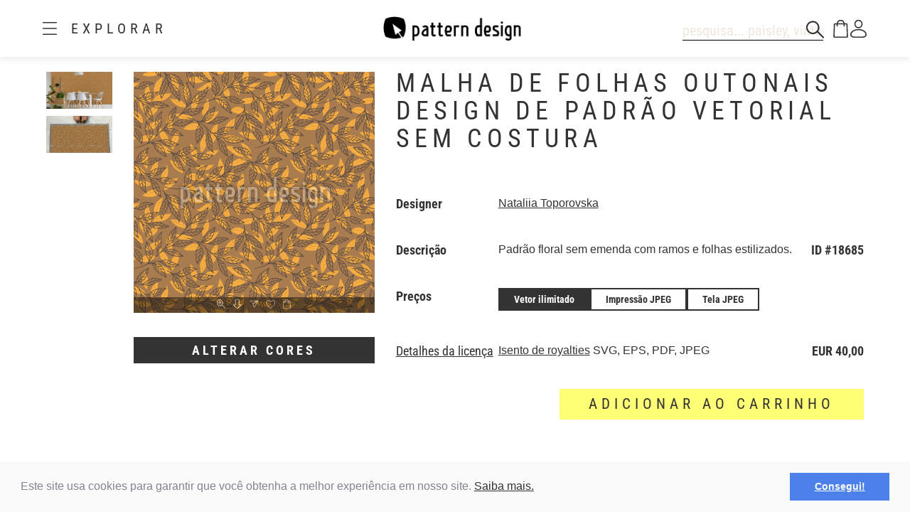

--- FILE ---
content_type: text/html;charset=UTF-8
request_url: https://www.patterndesigns.com/pt/design/18685
body_size: 133781
content:

<!DOCTYPE html>
	<head>
        <link rel="preconnect" href="https://d1biw2rz2h5h5w.cloudfront.net" />
        <link rel="stylesheet" href="/assets/application-4870f37b6d3d9d3f021659ab785fc01a.css"/>
        
        
            
            <script>(function(w,d,s,l,i){w[l]=w[l]||[];w[l].push({'gtm.start':
                    new Date().getTime(),event:'gtm.js'});var f=d.getElementsByTagName(s)[0],
                    j=d.createElement(s),dl=l!='dataLayer'?'&l='+l:'';j.async=true;j.src=
                    '//www.googletagmanager.com/gtm.js?id='+i+dl;f.parentNode.insertBefore(j,f);
            })(window,document,'script','dataLayer','GTM-TVGX3N');</script>
        
		<meta http-equiv="Content-Type" content="text/html; charset=UTF-8">
		<meta http-equiv="X-UA-Compatible" content="IE=edge,chrome=1">
		<title>Malha de Folhas Outonais Design de padr&atilde;o vetorial sem costura</title>
		<meta name="viewport" content="width=device-width, initial-scale=1.0">

		<link rel="icon" href="/favicon.ico">
        <link rel="icon" type="image/svg+xml" href="/favicon.svg">
		<link rel="apple-touch-icon" href="/apple-touch-icon.png">

        
            <link rel="canonical" href="https://patterndesigns.com/pt/design/18685" />
        
        
            


  <link rel="alternate" hreflang="de" href="https://www.patterndesigns.com/de/design/18685/Herbstliches-Blaetternetz-Rapport">

  <link rel="alternate" hreflang="en" href="https://www.patterndesigns.com/en/design/18685/Autumnal-Leaves-Mesh-Repeat">

  <link rel="alternate" hreflang="fr" href="https://www.patterndesigns.com/fr/design/18685">

  <link rel="alternate" hreflang="it" href="https://www.patterndesigns.com/it/design/18685">

  <link rel="alternate" hreflang="es" href="https://www.patterndesigns.com/es/design/18685">

  <link rel="alternate" hreflang="pt" href="https://www.patterndesigns.com/pt/design/18685">

  <link rel="alternate" hreflang="ja" href="https://www.patterndesigns.com/ja/design/18685">

  <link rel="alternate" hreflang="pl" href="https://www.patterndesigns.com/pl/design/18685">

  <link rel="alternate" hreflang="ru" href="https://www.patterndesigns.com/ru/design/18685">

  <link rel="alternate" hreflang="ar" href="https://www.patterndesigns.com/ar/design/18685">

  <link rel="alternate" hreflang="zh" href="https://www.patterndesigns.com/zh/design/18685">

  <link rel="alternate" hreflang="nl" href="https://www.patterndesigns.com/nl/design/18685">

  <link rel="alternate" hreflang="no" href="https://www.patterndesigns.com/no/design/18685">

  <link rel="alternate" hreflang="da" href="https://www.patterndesigns.com/da/design/18685">

  <link rel="alternate" hreflang="sv" href="https://www.patterndesigns.com/sv/design/18685">

  <link rel="alternate" hreflang="fi" href="https://www.patterndesigns.com/fi/design/18685">

  <link rel="alternate" hreflang="tr" href="https://www.patterndesigns.com/tr/design/18685">

  <link rel="alternate" hreflang="ko" href="https://www.patterndesigns.com/ko/design/18685">

  <link rel="alternate" hreflang="hi" href="https://www.patterndesigns.com/hi/design/18685">

  <link rel="alternate" hreflang="bn" href="https://www.patterndesigns.com/bn/design/18685">

        
        
            
<script type="text/javascript">window.NREUM||(NREUM={});NREUM.info={"errorBeacon":"bam.nr-data.net","licenseKey":"74ecb54292","agent":"","beacon":"bam.nr-data.net","applicationTime":24,"applicationID":"1495414782","transactionName":"MgNUYRAHXBJRVURQDgtJdUAREl0MH1JVSggCCBlGCglF","queueTime":0};
(window.NREUM||(NREUM={})).init={ajax:{deny_list:["bam.nr-data.net"]},feature_flags:["soft_nav"]};(window.NREUM||(NREUM={})).loader_config={licenseKey:"74ecb54292",applicationID:"1495414782",browserID:"1588816618"};;/*! For license information please see nr-loader-rum-1.308.0.min.js.LICENSE.txt */
(()=>{var e,t,r={163:(e,t,r)=>{"use strict";r.d(t,{j:()=>E});var n=r(384),i=r(1741);var a=r(2555);r(860).K7.genericEvents;const s="experimental.resources",o="register",c=e=>{if(!e||"string"!=typeof e)return!1;try{document.createDocumentFragment().querySelector(e)}catch{return!1}return!0};var d=r(2614),u=r(944),l=r(8122);const f="[data-nr-mask]",g=e=>(0,l.a)(e,(()=>{const e={feature_flags:[],experimental:{allow_registered_children:!1,resources:!1},mask_selector:"*",block_selector:"[data-nr-block]",mask_input_options:{color:!1,date:!1,"datetime-local":!1,email:!1,month:!1,number:!1,range:!1,search:!1,tel:!1,text:!1,time:!1,url:!1,week:!1,textarea:!1,select:!1,password:!0}};return{ajax:{deny_list:void 0,block_internal:!0,enabled:!0,autoStart:!0},api:{get allow_registered_children(){return e.feature_flags.includes(o)||e.experimental.allow_registered_children},set allow_registered_children(t){e.experimental.allow_registered_children=t},duplicate_registered_data:!1},browser_consent_mode:{enabled:!1},distributed_tracing:{enabled:void 0,exclude_newrelic_header:void 0,cors_use_newrelic_header:void 0,cors_use_tracecontext_headers:void 0,allowed_origins:void 0},get feature_flags(){return e.feature_flags},set feature_flags(t){e.feature_flags=t},generic_events:{enabled:!0,autoStart:!0},harvest:{interval:30},jserrors:{enabled:!0,autoStart:!0},logging:{enabled:!0,autoStart:!0},metrics:{enabled:!0,autoStart:!0},obfuscate:void 0,page_action:{enabled:!0},page_view_event:{enabled:!0,autoStart:!0},page_view_timing:{enabled:!0,autoStart:!0},performance:{capture_marks:!1,capture_measures:!1,capture_detail:!0,resources:{get enabled(){return e.feature_flags.includes(s)||e.experimental.resources},set enabled(t){e.experimental.resources=t},asset_types:[],first_party_domains:[],ignore_newrelic:!0}},privacy:{cookies_enabled:!0},proxy:{assets:void 0,beacon:void 0},session:{expiresMs:d.wk,inactiveMs:d.BB},session_replay:{autoStart:!0,enabled:!1,preload:!1,sampling_rate:10,error_sampling_rate:100,collect_fonts:!1,inline_images:!1,fix_stylesheets:!0,mask_all_inputs:!0,get mask_text_selector(){return e.mask_selector},set mask_text_selector(t){c(t)?e.mask_selector="".concat(t,",").concat(f):""===t||null===t?e.mask_selector=f:(0,u.R)(5,t)},get block_class(){return"nr-block"},get ignore_class(){return"nr-ignore"},get mask_text_class(){return"nr-mask"},get block_selector(){return e.block_selector},set block_selector(t){c(t)?e.block_selector+=",".concat(t):""!==t&&(0,u.R)(6,t)},get mask_input_options(){return e.mask_input_options},set mask_input_options(t){t&&"object"==typeof t?e.mask_input_options={...t,password:!0}:(0,u.R)(7,t)}},session_trace:{enabled:!0,autoStart:!0},soft_navigations:{enabled:!0,autoStart:!0},spa:{enabled:!0,autoStart:!0},ssl:void 0,user_actions:{enabled:!0,elementAttributes:["id","className","tagName","type"]}}})());var p=r(6154),m=r(9324);let h=0;const v={buildEnv:m.F3,distMethod:m.Xs,version:m.xv,originTime:p.WN},b={consented:!1},y={appMetadata:{},get consented(){return this.session?.state?.consent||b.consented},set consented(e){b.consented=e},customTransaction:void 0,denyList:void 0,disabled:!1,harvester:void 0,isolatedBacklog:!1,isRecording:!1,loaderType:void 0,maxBytes:3e4,obfuscator:void 0,onerror:void 0,ptid:void 0,releaseIds:{},session:void 0,timeKeeper:void 0,registeredEntities:[],jsAttributesMetadata:{bytes:0},get harvestCount(){return++h}},_=e=>{const t=(0,l.a)(e,y),r=Object.keys(v).reduce((e,t)=>(e[t]={value:v[t],writable:!1,configurable:!0,enumerable:!0},e),{});return Object.defineProperties(t,r)};var w=r(5701);const x=e=>{const t=e.startsWith("http");e+="/",r.p=t?e:"https://"+e};var R=r(7836),k=r(3241);const A={accountID:void 0,trustKey:void 0,agentID:void 0,licenseKey:void 0,applicationID:void 0,xpid:void 0},S=e=>(0,l.a)(e,A),T=new Set;function E(e,t={},r,s){let{init:o,info:c,loader_config:d,runtime:u={},exposed:l=!0}=t;if(!c){const e=(0,n.pV)();o=e.init,c=e.info,d=e.loader_config}e.init=g(o||{}),e.loader_config=S(d||{}),c.jsAttributes??={},p.bv&&(c.jsAttributes.isWorker=!0),e.info=(0,a.D)(c);const f=e.init,m=[c.beacon,c.errorBeacon];T.has(e.agentIdentifier)||(f.proxy.assets&&(x(f.proxy.assets),m.push(f.proxy.assets)),f.proxy.beacon&&m.push(f.proxy.beacon),e.beacons=[...m],function(e){const t=(0,n.pV)();Object.getOwnPropertyNames(i.W.prototype).forEach(r=>{const n=i.W.prototype[r];if("function"!=typeof n||"constructor"===n)return;let a=t[r];e[r]&&!1!==e.exposed&&"micro-agent"!==e.runtime?.loaderType&&(t[r]=(...t)=>{const n=e[r](...t);return a?a(...t):n})})}(e),(0,n.US)("activatedFeatures",w.B)),u.denyList=[...f.ajax.deny_list||[],...f.ajax.block_internal?m:[]],u.ptid=e.agentIdentifier,u.loaderType=r,e.runtime=_(u),T.has(e.agentIdentifier)||(e.ee=R.ee.get(e.agentIdentifier),e.exposed=l,(0,k.W)({agentIdentifier:e.agentIdentifier,drained:!!w.B?.[e.agentIdentifier],type:"lifecycle",name:"initialize",feature:void 0,data:e.config})),T.add(e.agentIdentifier)}},384:(e,t,r)=>{"use strict";r.d(t,{NT:()=>s,US:()=>u,Zm:()=>o,bQ:()=>d,dV:()=>c,pV:()=>l});var n=r(6154),i=r(1863),a=r(1910);const s={beacon:"bam.nr-data.net",errorBeacon:"bam.nr-data.net"};function o(){return n.gm.NREUM||(n.gm.NREUM={}),void 0===n.gm.newrelic&&(n.gm.newrelic=n.gm.NREUM),n.gm.NREUM}function c(){let e=o();return e.o||(e.o={ST:n.gm.setTimeout,SI:n.gm.setImmediate||n.gm.setInterval,CT:n.gm.clearTimeout,XHR:n.gm.XMLHttpRequest,REQ:n.gm.Request,EV:n.gm.Event,PR:n.gm.Promise,MO:n.gm.MutationObserver,FETCH:n.gm.fetch,WS:n.gm.WebSocket},(0,a.i)(...Object.values(e.o))),e}function d(e,t){let r=o();r.initializedAgents??={},t.initializedAt={ms:(0,i.t)(),date:new Date},r.initializedAgents[e]=t}function u(e,t){o()[e]=t}function l(){return function(){let e=o();const t=e.info||{};e.info={beacon:s.beacon,errorBeacon:s.errorBeacon,...t}}(),function(){let e=o();const t=e.init||{};e.init={...t}}(),c(),function(){let e=o();const t=e.loader_config||{};e.loader_config={...t}}(),o()}},782:(e,t,r)=>{"use strict";r.d(t,{T:()=>n});const n=r(860).K7.pageViewTiming},860:(e,t,r)=>{"use strict";r.d(t,{$J:()=>u,K7:()=>c,P3:()=>d,XX:()=>i,Yy:()=>o,df:()=>a,qY:()=>n,v4:()=>s});const n="events",i="jserrors",a="browser/blobs",s="rum",o="browser/logs",c={ajax:"ajax",genericEvents:"generic_events",jserrors:i,logging:"logging",metrics:"metrics",pageAction:"page_action",pageViewEvent:"page_view_event",pageViewTiming:"page_view_timing",sessionReplay:"session_replay",sessionTrace:"session_trace",softNav:"soft_navigations",spa:"spa"},d={[c.pageViewEvent]:1,[c.pageViewTiming]:2,[c.metrics]:3,[c.jserrors]:4,[c.spa]:5,[c.ajax]:6,[c.sessionTrace]:7,[c.softNav]:8,[c.sessionReplay]:9,[c.logging]:10,[c.genericEvents]:11},u={[c.pageViewEvent]:s,[c.pageViewTiming]:n,[c.ajax]:n,[c.spa]:n,[c.softNav]:n,[c.metrics]:i,[c.jserrors]:i,[c.sessionTrace]:a,[c.sessionReplay]:a,[c.logging]:o,[c.genericEvents]:"ins"}},944:(e,t,r)=>{"use strict";r.d(t,{R:()=>i});var n=r(3241);function i(e,t){"function"==typeof console.debug&&(console.debug("New Relic Warning: https://github.com/newrelic/newrelic-browser-agent/blob/main/docs/warning-codes.md#".concat(e),t),(0,n.W)({agentIdentifier:null,drained:null,type:"data",name:"warn",feature:"warn",data:{code:e,secondary:t}}))}},1687:(e,t,r)=>{"use strict";r.d(t,{Ak:()=>d,Ze:()=>f,x3:()=>u});var n=r(3241),i=r(7836),a=r(3606),s=r(860),o=r(2646);const c={};function d(e,t){const r={staged:!1,priority:s.P3[t]||0};l(e),c[e].get(t)||c[e].set(t,r)}function u(e,t){e&&c[e]&&(c[e].get(t)&&c[e].delete(t),p(e,t,!1),c[e].size&&g(e))}function l(e){if(!e)throw new Error("agentIdentifier required");c[e]||(c[e]=new Map)}function f(e="",t="feature",r=!1){if(l(e),!e||!c[e].get(t)||r)return p(e,t);c[e].get(t).staged=!0,g(e)}function g(e){const t=Array.from(c[e]);t.every(([e,t])=>t.staged)&&(t.sort((e,t)=>e[1].priority-t[1].priority),t.forEach(([t])=>{c[e].delete(t),p(e,t)}))}function p(e,t,r=!0){const s=e?i.ee.get(e):i.ee,c=a.i.handlers;if(!s.aborted&&s.backlog&&c){if((0,n.W)({agentIdentifier:e,type:"lifecycle",name:"drain",feature:t}),r){const e=s.backlog[t],r=c[t];if(r){for(let t=0;e&&t<e.length;++t)m(e[t],r);Object.entries(r).forEach(([e,t])=>{Object.values(t||{}).forEach(t=>{t[0]?.on&&t[0]?.context()instanceof o.y&&t[0].on(e,t[1])})})}}s.isolatedBacklog||delete c[t],s.backlog[t]=null,s.emit("drain-"+t,[])}}function m(e,t){var r=e[1];Object.values(t[r]||{}).forEach(t=>{var r=e[0];if(t[0]===r){var n=t[1],i=e[3],a=e[2];n.apply(i,a)}})}},1738:(e,t,r)=>{"use strict";r.d(t,{U:()=>g,Y:()=>f});var n=r(3241),i=r(9908),a=r(1863),s=r(944),o=r(5701),c=r(3969),d=r(8362),u=r(860),l=r(4261);function f(e,t,r,a){const f=a||r;!f||f[e]&&f[e]!==d.d.prototype[e]||(f[e]=function(){(0,i.p)(c.xV,["API/"+e+"/called"],void 0,u.K7.metrics,r.ee),(0,n.W)({agentIdentifier:r.agentIdentifier,drained:!!o.B?.[r.agentIdentifier],type:"data",name:"api",feature:l.Pl+e,data:{}});try{return t.apply(this,arguments)}catch(e){(0,s.R)(23,e)}})}function g(e,t,r,n,s){const o=e.info;null===r?delete o.jsAttributes[t]:o.jsAttributes[t]=r,(s||null===r)&&(0,i.p)(l.Pl+n,[(0,a.t)(),t,r],void 0,"session",e.ee)}},1741:(e,t,r)=>{"use strict";r.d(t,{W:()=>a});var n=r(944),i=r(4261);class a{#e(e,...t){if(this[e]!==a.prototype[e])return this[e](...t);(0,n.R)(35,e)}addPageAction(e,t){return this.#e(i.hG,e,t)}register(e){return this.#e(i.eY,e)}recordCustomEvent(e,t){return this.#e(i.fF,e,t)}setPageViewName(e,t){return this.#e(i.Fw,e,t)}setCustomAttribute(e,t,r){return this.#e(i.cD,e,t,r)}noticeError(e,t){return this.#e(i.o5,e,t)}setUserId(e,t=!1){return this.#e(i.Dl,e,t)}setApplicationVersion(e){return this.#e(i.nb,e)}setErrorHandler(e){return this.#e(i.bt,e)}addRelease(e,t){return this.#e(i.k6,e,t)}log(e,t){return this.#e(i.$9,e,t)}start(){return this.#e(i.d3)}finished(e){return this.#e(i.BL,e)}recordReplay(){return this.#e(i.CH)}pauseReplay(){return this.#e(i.Tb)}addToTrace(e){return this.#e(i.U2,e)}setCurrentRouteName(e){return this.#e(i.PA,e)}interaction(e){return this.#e(i.dT,e)}wrapLogger(e,t,r){return this.#e(i.Wb,e,t,r)}measure(e,t){return this.#e(i.V1,e,t)}consent(e){return this.#e(i.Pv,e)}}},1863:(e,t,r)=>{"use strict";function n(){return Math.floor(performance.now())}r.d(t,{t:()=>n})},1910:(e,t,r)=>{"use strict";r.d(t,{i:()=>a});var n=r(944);const i=new Map;function a(...e){return e.every(e=>{if(i.has(e))return i.get(e);const t="function"==typeof e?e.toString():"",r=t.includes("[native code]"),a=t.includes("nrWrapper");return r||a||(0,n.R)(64,e?.name||t),i.set(e,r),r})}},2555:(e,t,r)=>{"use strict";r.d(t,{D:()=>o,f:()=>s});var n=r(384),i=r(8122);const a={beacon:n.NT.beacon,errorBeacon:n.NT.errorBeacon,licenseKey:void 0,applicationID:void 0,sa:void 0,queueTime:void 0,applicationTime:void 0,ttGuid:void 0,user:void 0,account:void 0,product:void 0,extra:void 0,jsAttributes:{},userAttributes:void 0,atts:void 0,transactionName:void 0,tNamePlain:void 0};function s(e){try{return!!e.licenseKey&&!!e.errorBeacon&&!!e.applicationID}catch(e){return!1}}const o=e=>(0,i.a)(e,a)},2614:(e,t,r)=>{"use strict";r.d(t,{BB:()=>s,H3:()=>n,g:()=>d,iL:()=>c,tS:()=>o,uh:()=>i,wk:()=>a});const n="NRBA",i="SESSION",a=144e5,s=18e5,o={STARTED:"session-started",PAUSE:"session-pause",RESET:"session-reset",RESUME:"session-resume",UPDATE:"session-update"},c={SAME_TAB:"same-tab",CROSS_TAB:"cross-tab"},d={OFF:0,FULL:1,ERROR:2}},2646:(e,t,r)=>{"use strict";r.d(t,{y:()=>n});class n{constructor(e){this.contextId=e}}},2843:(e,t,r)=>{"use strict";r.d(t,{G:()=>a,u:()=>i});var n=r(3878);function i(e,t=!1,r,i){(0,n.DD)("visibilitychange",function(){if(t)return void("hidden"===document.visibilityState&&e());e(document.visibilityState)},r,i)}function a(e,t,r){(0,n.sp)("pagehide",e,t,r)}},3241:(e,t,r)=>{"use strict";r.d(t,{W:()=>a});var n=r(6154);const i="newrelic";function a(e={}){try{n.gm.dispatchEvent(new CustomEvent(i,{detail:e}))}catch(e){}}},3606:(e,t,r)=>{"use strict";r.d(t,{i:()=>a});var n=r(9908);a.on=s;var i=a.handlers={};function a(e,t,r,a){s(a||n.d,i,e,t,r)}function s(e,t,r,i,a){a||(a="feature"),e||(e=n.d);var s=t[a]=t[a]||{};(s[r]=s[r]||[]).push([e,i])}},3878:(e,t,r)=>{"use strict";function n(e,t){return{capture:e,passive:!1,signal:t}}function i(e,t,r=!1,i){window.addEventListener(e,t,n(r,i))}function a(e,t,r=!1,i){document.addEventListener(e,t,n(r,i))}r.d(t,{DD:()=>a,jT:()=>n,sp:()=>i})},3969:(e,t,r)=>{"use strict";r.d(t,{TZ:()=>n,XG:()=>o,rs:()=>i,xV:()=>s,z_:()=>a});const n=r(860).K7.metrics,i="sm",a="cm",s="storeSupportabilityMetrics",o="storeEventMetrics"},4234:(e,t,r)=>{"use strict";r.d(t,{W:()=>a});var n=r(7836),i=r(1687);class a{constructor(e,t){this.agentIdentifier=e,this.ee=n.ee.get(e),this.featureName=t,this.blocked=!1}deregisterDrain(){(0,i.x3)(this.agentIdentifier,this.featureName)}}},4261:(e,t,r)=>{"use strict";r.d(t,{$9:()=>d,BL:()=>o,CH:()=>g,Dl:()=>_,Fw:()=>y,PA:()=>h,Pl:()=>n,Pv:()=>k,Tb:()=>l,U2:()=>a,V1:()=>R,Wb:()=>x,bt:()=>b,cD:()=>v,d3:()=>w,dT:()=>c,eY:()=>p,fF:()=>f,hG:()=>i,k6:()=>s,nb:()=>m,o5:()=>u});const n="api-",i="addPageAction",a="addToTrace",s="addRelease",o="finished",c="interaction",d="log",u="noticeError",l="pauseReplay",f="recordCustomEvent",g="recordReplay",p="register",m="setApplicationVersion",h="setCurrentRouteName",v="setCustomAttribute",b="setErrorHandler",y="setPageViewName",_="setUserId",w="start",x="wrapLogger",R="measure",k="consent"},5289:(e,t,r)=>{"use strict";r.d(t,{GG:()=>s,Qr:()=>c,sB:()=>o});var n=r(3878),i=r(6389);function a(){return"undefined"==typeof document||"complete"===document.readyState}function s(e,t){if(a())return e();const r=(0,i.J)(e),s=setInterval(()=>{a()&&(clearInterval(s),r())},500);(0,n.sp)("load",r,t)}function o(e){if(a())return e();(0,n.DD)("DOMContentLoaded",e)}function c(e){if(a())return e();(0,n.sp)("popstate",e)}},5607:(e,t,r)=>{"use strict";r.d(t,{W:()=>n});const n=(0,r(9566).bz)()},5701:(e,t,r)=>{"use strict";r.d(t,{B:()=>a,t:()=>s});var n=r(3241);const i=new Set,a={};function s(e,t){const r=t.agentIdentifier;a[r]??={},e&&"object"==typeof e&&(i.has(r)||(t.ee.emit("rumresp",[e]),a[r]=e,i.add(r),(0,n.W)({agentIdentifier:r,loaded:!0,drained:!0,type:"lifecycle",name:"load",feature:void 0,data:e})))}},6154:(e,t,r)=>{"use strict";r.d(t,{OF:()=>c,RI:()=>i,WN:()=>u,bv:()=>a,eN:()=>l,gm:()=>s,mw:()=>o,sb:()=>d});var n=r(1863);const i="undefined"!=typeof window&&!!window.document,a="undefined"!=typeof WorkerGlobalScope&&("undefined"!=typeof self&&self instanceof WorkerGlobalScope&&self.navigator instanceof WorkerNavigator||"undefined"!=typeof globalThis&&globalThis instanceof WorkerGlobalScope&&globalThis.navigator instanceof WorkerNavigator),s=i?window:"undefined"!=typeof WorkerGlobalScope&&("undefined"!=typeof self&&self instanceof WorkerGlobalScope&&self||"undefined"!=typeof globalThis&&globalThis instanceof WorkerGlobalScope&&globalThis),o=Boolean("hidden"===s?.document?.visibilityState),c=/iPad|iPhone|iPod/.test(s.navigator?.userAgent),d=c&&"undefined"==typeof SharedWorker,u=((()=>{const e=s.navigator?.userAgent?.match(/Firefox[/\s](\d+\.\d+)/);Array.isArray(e)&&e.length>=2&&e[1]})(),Date.now()-(0,n.t)()),l=()=>"undefined"!=typeof PerformanceNavigationTiming&&s?.performance?.getEntriesByType("navigation")?.[0]?.responseStart},6389:(e,t,r)=>{"use strict";function n(e,t=500,r={}){const n=r?.leading||!1;let i;return(...r)=>{n&&void 0===i&&(e.apply(this,r),i=setTimeout(()=>{i=clearTimeout(i)},t)),n||(clearTimeout(i),i=setTimeout(()=>{e.apply(this,r)},t))}}function i(e){let t=!1;return(...r)=>{t||(t=!0,e.apply(this,r))}}r.d(t,{J:()=>i,s:()=>n})},6630:(e,t,r)=>{"use strict";r.d(t,{T:()=>n});const n=r(860).K7.pageViewEvent},7699:(e,t,r)=>{"use strict";r.d(t,{It:()=>a,KC:()=>o,No:()=>i,qh:()=>s});var n=r(860);const i=16e3,a=1e6,s="SESSION_ERROR",o={[n.K7.logging]:!0,[n.K7.genericEvents]:!1,[n.K7.jserrors]:!1,[n.K7.ajax]:!1}},7836:(e,t,r)=>{"use strict";r.d(t,{P:()=>o,ee:()=>c});var n=r(384),i=r(8990),a=r(2646),s=r(5607);const o="nr@context:".concat(s.W),c=function e(t,r){var n={},s={},u={},l=!1;try{l=16===r.length&&d.initializedAgents?.[r]?.runtime.isolatedBacklog}catch(e){}var f={on:p,addEventListener:p,removeEventListener:function(e,t){var r=n[e];if(!r)return;for(var i=0;i<r.length;i++)r[i]===t&&r.splice(i,1)},emit:function(e,r,n,i,a){!1!==a&&(a=!0);if(c.aborted&&!i)return;t&&a&&t.emit(e,r,n);var o=g(n);m(e).forEach(e=>{e.apply(o,r)});var d=v()[s[e]];d&&d.push([f,e,r,o]);return o},get:h,listeners:m,context:g,buffer:function(e,t){const r=v();if(t=t||"feature",f.aborted)return;Object.entries(e||{}).forEach(([e,n])=>{s[n]=t,t in r||(r[t]=[])})},abort:function(){f._aborted=!0,Object.keys(f.backlog).forEach(e=>{delete f.backlog[e]})},isBuffering:function(e){return!!v()[s[e]]},debugId:r,backlog:l?{}:t&&"object"==typeof t.backlog?t.backlog:{},isolatedBacklog:l};return Object.defineProperty(f,"aborted",{get:()=>{let e=f._aborted||!1;return e||(t&&(e=t.aborted),e)}}),f;function g(e){return e&&e instanceof a.y?e:e?(0,i.I)(e,o,()=>new a.y(o)):new a.y(o)}function p(e,t){n[e]=m(e).concat(t)}function m(e){return n[e]||[]}function h(t){return u[t]=u[t]||e(f,t)}function v(){return f.backlog}}(void 0,"globalEE"),d=(0,n.Zm)();d.ee||(d.ee=c)},8122:(e,t,r)=>{"use strict";r.d(t,{a:()=>i});var n=r(944);function i(e,t){try{if(!e||"object"!=typeof e)return(0,n.R)(3);if(!t||"object"!=typeof t)return(0,n.R)(4);const r=Object.create(Object.getPrototypeOf(t),Object.getOwnPropertyDescriptors(t)),a=0===Object.keys(r).length?e:r;for(let s in a)if(void 0!==e[s])try{if(null===e[s]){r[s]=null;continue}Array.isArray(e[s])&&Array.isArray(t[s])?r[s]=Array.from(new Set([...e[s],...t[s]])):"object"==typeof e[s]&&"object"==typeof t[s]?r[s]=i(e[s],t[s]):r[s]=e[s]}catch(e){r[s]||(0,n.R)(1,e)}return r}catch(e){(0,n.R)(2,e)}}},8362:(e,t,r)=>{"use strict";r.d(t,{d:()=>a});var n=r(9566),i=r(1741);class a extends i.W{agentIdentifier=(0,n.LA)(16)}},8374:(e,t,r)=>{r.nc=(()=>{try{return document?.currentScript?.nonce}catch(e){}return""})()},8990:(e,t,r)=>{"use strict";r.d(t,{I:()=>i});var n=Object.prototype.hasOwnProperty;function i(e,t,r){if(n.call(e,t))return e[t];var i=r();if(Object.defineProperty&&Object.keys)try{return Object.defineProperty(e,t,{value:i,writable:!0,enumerable:!1}),i}catch(e){}return e[t]=i,i}},9324:(e,t,r)=>{"use strict";r.d(t,{F3:()=>i,Xs:()=>a,xv:()=>n});const n="1.308.0",i="PROD",a="CDN"},9566:(e,t,r)=>{"use strict";r.d(t,{LA:()=>o,bz:()=>s});var n=r(6154);const i="xxxxxxxx-xxxx-4xxx-yxxx-xxxxxxxxxxxx";function a(e,t){return e?15&e[t]:16*Math.random()|0}function s(){const e=n.gm?.crypto||n.gm?.msCrypto;let t,r=0;return e&&e.getRandomValues&&(t=e.getRandomValues(new Uint8Array(30))),i.split("").map(e=>"x"===e?a(t,r++).toString(16):"y"===e?(3&a()|8).toString(16):e).join("")}function o(e){const t=n.gm?.crypto||n.gm?.msCrypto;let r,i=0;t&&t.getRandomValues&&(r=t.getRandomValues(new Uint8Array(e)));const s=[];for(var o=0;o<e;o++)s.push(a(r,i++).toString(16));return s.join("")}},9908:(e,t,r)=>{"use strict";r.d(t,{d:()=>n,p:()=>i});var n=r(7836).ee.get("handle");function i(e,t,r,i,a){a?(a.buffer([e],i),a.emit(e,t,r)):(n.buffer([e],i),n.emit(e,t,r))}}},n={};function i(e){var t=n[e];if(void 0!==t)return t.exports;var a=n[e]={exports:{}};return r[e](a,a.exports,i),a.exports}i.m=r,i.d=(e,t)=>{for(var r in t)i.o(t,r)&&!i.o(e,r)&&Object.defineProperty(e,r,{enumerable:!0,get:t[r]})},i.f={},i.e=e=>Promise.all(Object.keys(i.f).reduce((t,r)=>(i.f[r](e,t),t),[])),i.u=e=>"nr-rum-1.308.0.min.js",i.o=(e,t)=>Object.prototype.hasOwnProperty.call(e,t),e={},t="NRBA-1.308.0.PROD:",i.l=(r,n,a,s)=>{if(e[r])e[r].push(n);else{var o,c;if(void 0!==a)for(var d=document.getElementsByTagName("script"),u=0;u<d.length;u++){var l=d[u];if(l.getAttribute("src")==r||l.getAttribute("data-webpack")==t+a){o=l;break}}if(!o){c=!0;var f={296:"sha512-+MIMDsOcckGXa1EdWHqFNv7P+JUkd5kQwCBr3KE6uCvnsBNUrdSt4a/3/L4j4TxtnaMNjHpza2/erNQbpacJQA=="};(o=document.createElement("script")).charset="utf-8",i.nc&&o.setAttribute("nonce",i.nc),o.setAttribute("data-webpack",t+a),o.src=r,0!==o.src.indexOf(window.location.origin+"/")&&(o.crossOrigin="anonymous"),f[s]&&(o.integrity=f[s])}e[r]=[n];var g=(t,n)=>{o.onerror=o.onload=null,clearTimeout(p);var i=e[r];if(delete e[r],o.parentNode&&o.parentNode.removeChild(o),i&&i.forEach(e=>e(n)),t)return t(n)},p=setTimeout(g.bind(null,void 0,{type:"timeout",target:o}),12e4);o.onerror=g.bind(null,o.onerror),o.onload=g.bind(null,o.onload),c&&document.head.appendChild(o)}},i.r=e=>{"undefined"!=typeof Symbol&&Symbol.toStringTag&&Object.defineProperty(e,Symbol.toStringTag,{value:"Module"}),Object.defineProperty(e,"__esModule",{value:!0})},i.p="https://js-agent.newrelic.com/",(()=>{var e={374:0,840:0};i.f.j=(t,r)=>{var n=i.o(e,t)?e[t]:void 0;if(0!==n)if(n)r.push(n[2]);else{var a=new Promise((r,i)=>n=e[t]=[r,i]);r.push(n[2]=a);var s=i.p+i.u(t),o=new Error;i.l(s,r=>{if(i.o(e,t)&&(0!==(n=e[t])&&(e[t]=void 0),n)){var a=r&&("load"===r.type?"missing":r.type),s=r&&r.target&&r.target.src;o.message="Loading chunk "+t+" failed: ("+a+": "+s+")",o.name="ChunkLoadError",o.type=a,o.request=s,n[1](o)}},"chunk-"+t,t)}};var t=(t,r)=>{var n,a,[s,o,c]=r,d=0;if(s.some(t=>0!==e[t])){for(n in o)i.o(o,n)&&(i.m[n]=o[n]);if(c)c(i)}for(t&&t(r);d<s.length;d++)a=s[d],i.o(e,a)&&e[a]&&e[a][0](),e[a]=0},r=self["webpackChunk:NRBA-1.308.0.PROD"]=self["webpackChunk:NRBA-1.308.0.PROD"]||[];r.forEach(t.bind(null,0)),r.push=t.bind(null,r.push.bind(r))})(),(()=>{"use strict";i(8374);var e=i(8362),t=i(860);const r=Object.values(t.K7);var n=i(163);var a=i(9908),s=i(1863),o=i(4261),c=i(1738);var d=i(1687),u=i(4234),l=i(5289),f=i(6154),g=i(944),p=i(384);const m=e=>f.RI&&!0===e?.privacy.cookies_enabled;function h(e){return!!(0,p.dV)().o.MO&&m(e)&&!0===e?.session_trace.enabled}var v=i(6389),b=i(7699);class y extends u.W{constructor(e,t){super(e.agentIdentifier,t),this.agentRef=e,this.abortHandler=void 0,this.featAggregate=void 0,this.loadedSuccessfully=void 0,this.onAggregateImported=new Promise(e=>{this.loadedSuccessfully=e}),this.deferred=Promise.resolve(),!1===e.init[this.featureName].autoStart?this.deferred=new Promise((t,r)=>{this.ee.on("manual-start-all",(0,v.J)(()=>{(0,d.Ak)(e.agentIdentifier,this.featureName),t()}))}):(0,d.Ak)(e.agentIdentifier,t)}importAggregator(e,t,r={}){if(this.featAggregate)return;const n=async()=>{let n;await this.deferred;try{if(m(e.init)){const{setupAgentSession:t}=await i.e(296).then(i.bind(i,3305));n=t(e)}}catch(e){(0,g.R)(20,e),this.ee.emit("internal-error",[e]),(0,a.p)(b.qh,[e],void 0,this.featureName,this.ee)}try{if(!this.#t(this.featureName,n,e.init))return(0,d.Ze)(this.agentIdentifier,this.featureName),void this.loadedSuccessfully(!1);const{Aggregate:i}=await t();this.featAggregate=new i(e,r),e.runtime.harvester.initializedAggregates.push(this.featAggregate),this.loadedSuccessfully(!0)}catch(e){(0,g.R)(34,e),this.abortHandler?.(),(0,d.Ze)(this.agentIdentifier,this.featureName,!0),this.loadedSuccessfully(!1),this.ee&&this.ee.abort()}};f.RI?(0,l.GG)(()=>n(),!0):n()}#t(e,r,n){if(this.blocked)return!1;switch(e){case t.K7.sessionReplay:return h(n)&&!!r;case t.K7.sessionTrace:return!!r;default:return!0}}}var _=i(6630),w=i(2614),x=i(3241);class R extends y{static featureName=_.T;constructor(e){var t;super(e,_.T),this.setupInspectionEvents(e.agentIdentifier),t=e,(0,c.Y)(o.Fw,function(e,r){"string"==typeof e&&("/"!==e.charAt(0)&&(e="/"+e),t.runtime.customTransaction=(r||"http://custom.transaction")+e,(0,a.p)(o.Pl+o.Fw,[(0,s.t)()],void 0,void 0,t.ee))},t),this.importAggregator(e,()=>i.e(296).then(i.bind(i,3943)))}setupInspectionEvents(e){const t=(t,r)=>{t&&(0,x.W)({agentIdentifier:e,timeStamp:t.timeStamp,loaded:"complete"===t.target.readyState,type:"window",name:r,data:t.target.location+""})};(0,l.sB)(e=>{t(e,"DOMContentLoaded")}),(0,l.GG)(e=>{t(e,"load")}),(0,l.Qr)(e=>{t(e,"navigate")}),this.ee.on(w.tS.UPDATE,(t,r)=>{(0,x.W)({agentIdentifier:e,type:"lifecycle",name:"session",data:r})})}}class k extends e.d{constructor(e){var t;(super(),f.gm)?(this.features={},(0,p.bQ)(this.agentIdentifier,this),this.desiredFeatures=new Set(e.features||[]),this.desiredFeatures.add(R),(0,n.j)(this,e,e.loaderType||"agent"),t=this,(0,c.Y)(o.cD,function(e,r,n=!1){if("string"==typeof e){if(["string","number","boolean"].includes(typeof r)||null===r)return(0,c.U)(t,e,r,o.cD,n);(0,g.R)(40,typeof r)}else(0,g.R)(39,typeof e)},t),function(e){(0,c.Y)(o.Dl,function(t,r=!1){if("string"!=typeof t&&null!==t)return void(0,g.R)(41,typeof t);const n=e.info.jsAttributes["enduser.id"];r&&null!=n&&n!==t?(0,a.p)(o.Pl+"setUserIdAndResetSession",[t],void 0,"session",e.ee):(0,c.U)(e,"enduser.id",t,o.Dl,!0)},e)}(this),function(e){(0,c.Y)(o.nb,function(t){if("string"==typeof t||null===t)return(0,c.U)(e,"application.version",t,o.nb,!1);(0,g.R)(42,typeof t)},e)}(this),function(e){(0,c.Y)(o.d3,function(){e.ee.emit("manual-start-all")},e)}(this),function(e){(0,c.Y)(o.Pv,function(t=!0){if("boolean"==typeof t){if((0,a.p)(o.Pl+o.Pv,[t],void 0,"session",e.ee),e.runtime.consented=t,t){const t=e.features.page_view_event;t.onAggregateImported.then(e=>{const r=t.featAggregate;e&&!r.sentRum&&r.sendRum()})}}else(0,g.R)(65,typeof t)},e)}(this),this.run()):(0,g.R)(21)}get config(){return{info:this.info,init:this.init,loader_config:this.loader_config,runtime:this.runtime}}get api(){return this}run(){try{const e=function(e){const t={};return r.forEach(r=>{t[r]=!!e[r]?.enabled}),t}(this.init),n=[...this.desiredFeatures];n.sort((e,r)=>t.P3[e.featureName]-t.P3[r.featureName]),n.forEach(r=>{if(!e[r.featureName]&&r.featureName!==t.K7.pageViewEvent)return;if(r.featureName===t.K7.spa)return void(0,g.R)(67);const n=function(e){switch(e){case t.K7.ajax:return[t.K7.jserrors];case t.K7.sessionTrace:return[t.K7.ajax,t.K7.pageViewEvent];case t.K7.sessionReplay:return[t.K7.sessionTrace];case t.K7.pageViewTiming:return[t.K7.pageViewEvent];default:return[]}}(r.featureName).filter(e=>!(e in this.features));n.length>0&&(0,g.R)(36,{targetFeature:r.featureName,missingDependencies:n}),this.features[r.featureName]=new r(this)})}catch(e){(0,g.R)(22,e);for(const e in this.features)this.features[e].abortHandler?.();const t=(0,p.Zm)();delete t.initializedAgents[this.agentIdentifier]?.features,delete this.sharedAggregator;return t.ee.get(this.agentIdentifier).abort(),!1}}}var A=i(2843),S=i(782);class T extends y{static featureName=S.T;constructor(e){super(e,S.T),f.RI&&((0,A.u)(()=>(0,a.p)("docHidden",[(0,s.t)()],void 0,S.T,this.ee),!0),(0,A.G)(()=>(0,a.p)("winPagehide",[(0,s.t)()],void 0,S.T,this.ee)),this.importAggregator(e,()=>i.e(296).then(i.bind(i,2117))))}}var E=i(3969);class I extends y{static featureName=E.TZ;constructor(e){super(e,E.TZ),f.RI&&document.addEventListener("securitypolicyviolation",e=>{(0,a.p)(E.xV,["Generic/CSPViolation/Detected"],void 0,this.featureName,this.ee)}),this.importAggregator(e,()=>i.e(296).then(i.bind(i,9623)))}}new k({features:[R,T,I],loaderType:"lite"})})()})();</script>
        
        <script type="text/javascript">
            this.urls = this.urls || {};
            urls.contextPath = "";
            urls.home = {
                index: "/"
            };
            __pdLoadedCallbacks = [];
            onPdLoaded = function(callbackScript) {__pdLoadedCallbacks.push(callbackScript);}
        </script>

    

        
        
    
    <link rel="preload" as="image" href="https://d1biw2rz2h5h5w.cloudfront.net/images/patterns/api/detail/xlarge/18685.png" />
    
    <meta name="layout" content="main"/>

    <meta name="description" content="Malha de Folhas Outonais Padrão vetorial sem costura ✓ Verificado à mão ✓ Comprar e baixar ✓ SVG ✓ PDF ✓ JPG ✓ patternDesigns.com"/>

    

    
    <script type="application/ld+json">
        {
        "@context": "https://schema.org/",
        "@type": "Product",
        "name": "Malha de Folhas Outonais Design de padr&atilde;o vetorial sem costura",
        "image": "https://d1biw2rz2h5h5w.cloudfront.net/images/patterns/thumbs/detail/18685/Autumnal-Leaves-Mesh.jpg",
        "description": "Padr&atilde;o floral sem emenda com ramos e folhas estilizados.",
        "brand": "Pattern Design",
        "offers": {
        "@type": "Offer",
        "url": "https://www.patterndesigns.com/pt/design/18685",
        "priceCurrency": "EUR",
        "price": "40.00",
        "availability": "https://schema.org/InStock"
        }
        }
    </script>

        
            <!-- start Mixpanel --><script type="text/javascript">(function(f,b){if(!b.__SV){var a,e,i,g;window.mixpanel=b;b._i=[];b.init=function(a,e,d){function f(b,h){var a=h.split(".");2==a.length&&(b=b[a[0]],h=a[1]);b[h]=function(){b.push([h].concat(Array.prototype.slice.call(arguments,0)))}}var c=b;"undefined"!==typeof d?c=b[d]=[]:d="mixpanel";c.people=c.people||[];c.toString=function(b){var a="mixpanel";"mixpanel"!==d&&(a+="."+d);b||(a+=" (stub)");return a};c.people.toString=function(){return c.toString(1)+".people (stub)"};i="disable track track_pageview track_links track_forms register register_once alias unregister identify name_tag set_config people.set people.set_once people.increment people.append people.union people.track_charge people.clear_charges people.delete_user".split(" ");
    for(g=0;g<i.length;g++)f(c,i[g]);b._i.push([a,e,d])};b.__SV=1.2;a=f.createElement("script");a.type="text/javascript";a.async=!0;a.src="undefined"!==typeof MIXPANEL_CUSTOM_LIB_URL?MIXPANEL_CUSTOM_LIB_URL:"//cdn.mxpnl.com/libs/mixpanel-2-latest.min.js";e=f.getElementsByTagName("script")[0];e.parentNode.insertBefore(a,e)}})(document,window.mixpanel||[]);
mixpanel.init("e0645a6332f8daa3e33c08f2310b4c67");</script><!-- end Mixpanel -->
            
            <script type="text/javascript">
                var _tip = _tip || [];
                (function(d,s,id){
                    var js, tjs = d.getElementsByTagName(s)[0];
                    if(d.getElementById(id)) { return; }
                    js = d.createElement(s); js.id = id;
                    js.async = true;
                    js.src = d.location.protocol + '//app.truconversion.com/ti-js/21882/2023a.js';
                    tjs.parentNode.insertBefore(js, tjs);
                }(document, 'script', 'ti-js'));
            </script>
        
    </head>
	<body data-lang="pt" data-analyticspage="" class="" data-i18n-messages="{&quot;favorites.pleaseRegister&quot;:&quot;Usar o recurso de favoritos requer a inscri&ccedil;&atilde;o. Se voc&ecirc; j&aacute; est&aacute; registrado, por favor, fa&ccedil;a o login.&quot;,&quot;validation.equalityError&quot;:&quot;Introduza a mesma palavra-passe&quot;,&quot;cart.loginPls&quot;:&quot;Para finalizar a compra, fa&ccedil;a login ou cadastre-se&quot;,&quot;cart.authenticate&quot;:&quot;Uma &uacute;ltima coisa...&quot;,&quot;validation.emailError&quot;:&quot;Insira um endere&ccedil;o de e-mail v&aacute;lido&quot;,&quot;validation.uniqueEmail&quot;:&quot;J&aacute; existe uma conta com este endere&ccedil;o de e-mail&quot;,&quot;validation.vatid&quot;:&quot;O ID do IVA n&atilde;o &eacute; v&aacute;lido&quot;,&quot;validation.positiveInteger&quot;:&quot;Insira um n&uacute;mero v&aacute;lido&quot;,&quot;validation.zipCode&quot;:&quot;Insira um c&oacute;digo postal v&aacute;lido (s&oacute; pode conter letras, n&uacute;meros, espa&ccedil;os e h&iacute;fens).&quot;}">
    
        
        <noscript><iframe src="https://www.googletagmanager.com/ns.html?id="
                          height="0" width="0" style="display:none;visibility:hidden"></iframe></noscript>
        
    

    

    <header class="header">
    <div class="header-content">
        <div class="burger-menu-trigger" id="burgerTrigger">
            <div class="icon-burger-menu" ></div>
            <span class="menu-explore-text menu-title">Explorar</span>
        </div>

        <div class="logo">
            <a href="/pt">
                <div class="logo-container"><img src="https://d1biw2rz2h5h5w.cloudfront.net/images/website/patterndesign_logo.png" title="Pattern Design" /></div>
            </a>
        </div>
        
        <div class="action-icons">
            <div>
                <div id="searchMenuContainer">
                    <div class="form-group search-box"  id="searchMenu"  >
   <input type="text" data-role="menu" name="searchMenuText" class="form-control search-text" 
      value="" placeholder="pesquisa... paisley, vintage,..." data-searchurl="/pt/desenho-vetorial-sem-costura/" />
   <span class="icon-search-simple icon-search"></span>
</div>
                    <div id="searchMenuPlaceholder"><span class="icon-search"></span></div>
                </div>
                
                <div id="cart-menu-item">
                    <a href="/pt/cart/show">
                        <div class="icon-cart"></div>
                        <span class="items-in-cart" data-count="0">0</span>
                    </a>
                </div>
                
                <div class="" id="userMenuTrigger">
                    <div class="icon-profile"></div>
                </div>
            </div>
        </div>
    </div>
</header>

<div class="overlay" id="overlay"></div>

<div class="burger-menu" id="burgerMenu">
    <div class="menu-header">
        <div class="close-btn icon-cross" id="closeBurgerMenu"></div>
        <div class="menu-title">Explorar</div>
    </div>
    
    <div class="menu-tabs">
        <button class="tab-btn active" id="galleries-tab" data-tab="galleries"><div id="galleries-text">Galleries</div></button>
        <button class="tab-btn" id="trend-tab" data-tab="trend-colors">Trend Colors</button>
    </div>

    <div class="menu-content">
        
        


<div class="galleries-content active" id="galleriesContent">
    
        
            <div class="gallery-item">
                <a href="/pt/brandnew" class="gallery-main gallery-name leading-link" data-gallery="brand-new" data-shop-url="/pt/brandnew">
                    <div>
                        <div class="gallery-name">Brandnew</div>
                    </div>
                </a>
            </div>
        
    
        
            <div class="gallery-item">
                <div class="gallery-main" 
                     data-gallery="2" 
                     data-gallery-key="tend&ecirc;ncias"
                     data-shop-url="/pt/gallery/2/tend%C3%AAncias"
                     data-title="tend&ecirc;ncias">
                    <div>
                        <a class="gallery-name leading-link">tend&ecirc;ncias</a>
                        
                            
                            
                                <a href="/pt/gallery/262/Nordic-Soft" class="gallery-subtitle">Nordic Soft
                                    <span class="featured-badge icon-crown"></span>
                                </a>
                            
                            
                                <a href="/pt/gallery/277/Azul-Marina" class="gallery-subtitle">Azul Marina
                                    <span class="new-badge">Novo</span>
                                </a>
                            
                        
                    </div>
                </div>
            </div>
        
    
        
            <div class="gallery-item">
                <div class="gallery-main" 
                     data-gallery="255" 
                     data-gallery-key="intemporal"
                     data-shop-url="/pt/gallery/255/Intemporal"
                     data-title="Intemporal">
                    <div>
                        <a class="gallery-name leading-link">Intemporal</a>
                        
                            
                            
                                <a href="/pt/gallery/5/Arte-Nova" class="gallery-subtitle">Arte Nova
                                    <span class="featured-badge icon-crown"></span>
                                </a>
                            
                            
                        
                    </div>
                </div>
            </div>
        
    
        
            <div class="gallery-item">
                <div class="gallery-main" 
                     data-gallery="350" 
                     data-gallery-key="crian&ccedil;as"
                     data-shop-url="/pt/gallery/350/Crian%C3%A7as"
                     data-title="Crian&ccedil;as">
                    <div>
                        <a class="gallery-name leading-link">Crian&ccedil;as</a>
                        
                            
                            
                                <a href="/pt/gallery/346/Amigos-de-Acarinho" class="gallery-subtitle">Amigos de Acarinho
                                    <span class="featured-badge icon-crown"></span>
                                </a>
                            
                            
                        
                    </div>
                </div>
            </div>
        
    
        
            <div class="gallery-item">
                <div class="gallery-main" 
                     data-gallery="305" 
                     data-gallery-key="floral"
                     data-shop-url="/pt/gallery/305/Floral"
                     data-title="Floral">
                    <div>
                        <a class="gallery-name leading-link">Floral</a>
                        
                            
                            
                                <a href="/pt/gallery/307/Estilizado" class="gallery-subtitle">Estilizado
                                    <span class="featured-badge icon-crown"></span>
                                </a>
                            
                            
                        
                    </div>
                </div>
            </div>
        
    
        
            <div class="gallery-item">
                <div class="gallery-main" 
                     data-gallery="362" 
                     data-gallery-key="animais"
                     data-shop-url="/pt/gallery/362/Animais"
                     data-title="Animais">
                    <div>
                        <a class="gallery-name leading-link">Animais</a>
                        
                            
                            
                                <a href="/pt/gallery/368/Animais-Polares" class="gallery-subtitle">Animais Polares
                                    <span class="featured-badge icon-crown"></span>
                                </a>
                            
                            
                        
                    </div>
                </div>
            </div>
        
    
        
            <div class="gallery-item">
                <div class="gallery-main" 
                     data-gallery="299" 
                     data-gallery-key="culturas"
                     data-shop-url="/pt/gallery/299/Culturas"
                     data-title="Culturas">
                    <div>
                        <a class="gallery-name leading-link">Culturas</a>
                        
                            
                            
                                <a href="/pt/gallery/297/Alpino" class="gallery-subtitle">Alpino
                                    <span class="featured-badge icon-crown"></span>
                                </a>
                            
                            
                        
                    </div>
                </div>
            </div>
        
    
        
            <div class="gallery-item">
                <div class="gallery-main" 
                     data-gallery="278" 
                     data-gallery-key="sazonal"
                     data-shop-url="/pt/gallery/278/sazonal"
                     data-title="sazonal">
                    <div>
                        <a class="gallery-name leading-link">sazonal</a>
                        
                            
                            
                                <a href="/pt/gallery/285/Inverno" class="gallery-subtitle">Inverno
                                    <span class="featured-badge icon-crown"></span>
                                </a>
                            
                            
                        
                    </div>
                </div>
            </div>
        
    
        
            <div class="gallery-item">
                <div class="gallery-main" 
                     data-gallery="313" 
                     data-gallery-key="formas"
                     data-shop-url="/pt/gallery/313/Formas"
                     data-title="Formas">
                    <div>
                        <a class="gallery-name leading-link">Formas</a>
                        
                            
                            
                                <a href="/pt/gallery/404/Texturas" class="gallery-subtitle">Texturas
                                    <span class="featured-badge icon-crown"></span>
                                </a>
                            
                            
                        
                    </div>
                </div>
            </div>
        
    
        
            <div class="gallery-item">
                <div class="gallery-main" 
                     data-gallery="388" 
                     data-gallery-key="saboso"
                     data-shop-url="/pt/gallery/388/Saboso"
                     data-title="Saboso">
                    <div>
                        <a class="gallery-name leading-link">Saboso</a>
                        
                            
                            
                                <a href="/pt/gallery/396/Pequeno-almo%C3%A7o" class="gallery-subtitle">Pequeno-almo&ccedil;o
                                    <span class="featured-badge icon-crown"></span>
                                </a>
                            
                            
                        
                    </div>
                </div>
            </div>
        
    
</div>

<script>
    window.submenuData = {};
    window.galleryUrls = {};
    
    
        
    
        
            
            
            // Store main gallery URL
            window.galleryUrls['tend&ecirc;ncias'] = '/pt/gallery/2/tend%C3%AAncias';
            
            // Build subcategories array
            window.submenuData['tend&ecirc;ncias'] = [
                {
                    title: 'Todos',
                    url: '/pt/gallery/2/tend%C3%AAncias',
                    isAll: true
                }
                
                    ,{
                        title: 'Padrões de coloração',
                        url: '/pt/gallery/359/Padr%C3%B5es-de-colora%C3%A7%C3%A3o',
                        id: 359,
                        isAll: false
                    }
                
                    ,{
                        title: 'Animais de Yoga',
                        url: '/pt/gallery/356/Animais-de-Yoga',
                        id: 356,
                        isAll: false
                    }
                
                    ,{
                        title: 'Algo Sorbet',
                        url: '/pt/gallery/357/Algo-Sorbet',
                        id: 357,
                        isAll: false
                    }
                
                    ,{
                        title: 'Explosão de pixel',
                        url: '/pt/gallery/341/Explos%C3%A3o-de-pixel',
                        id: 341,
                        isAll: false
                    }
                
                    ,{
                        title: 'Limoncello',
                        url: '/pt/gallery/325/Limoncello',
                        id: 325,
                        isAll: false
                    }
                
                    ,{
                        title: 'Império do Deserto',
                        url: '/pt/gallery/326/Imp%C3%A9rio-do-Deserto',
                        id: 326,
                        isAll: false
                    }
                
                    ,{
                        title: 'Flora delicada',
                        url: '/pt/gallery/291/Flora-delicada',
                        id: 291,
                        isAll: false
                    }
                
                    ,{
                        title: 'Confronto Animal',
                        url: '/pt/gallery/384/Confronto-Animal',
                        id: 384,
                        isAll: false
                    }
                
                    ,{
                        title: 'Era Opulenta',
                        url: '/pt/gallery/290/Era-Opulenta',
                        id: 290,
                        isAll: false
                    }
                
                    ,{
                        title: 'Café Paris',
                        url: '/pt/gallery/275/Caf%C3%A9-Paris',
                        id: 275,
                        isAll: false
                    }
                
                    ,{
                        title: 'Azul Marina',
                        url: '/pt/gallery/277/Azul-Marina',
                        id: 277,
                        isAll: false
                    }
                
                    ,{
                        title: 'Boho Soho',
                        url: '/pt/gallery/270/Boho-Soho',
                        id: 270,
                        isAll: false
                    }
                
                    ,{
                        title: 'Artsy Ethno',
                        url: '/pt/gallery/271/Artsy-Ethno',
                        id: 271,
                        isAll: false
                    }
                
                    ,{
                        title: 'Eco',
                        url: '/pt/gallery/256/Eco',
                        id: 256,
                        isAll: false
                    }
                
                    ,{
                        title: 'Selva',
                        url: '/pt/gallery/253/Selva',
                        id: 253,
                        isAll: false
                    }
                
                    ,{
                        title: 'Nordic Soft',
                        url: '/pt/gallery/262/Nordic-Soft',
                        id: 262,
                        isAll: false
                    }
                
                    ,{
                        title: 'Viagem Opal',
                        url: '/pt/gallery/340/Viagem-Opal',
                        id: 340,
                        isAll: false
                    }
                
            ];            
            // Also create numeric key mapping for backward compatibility
            window.submenuData[2] = window.submenuData['tend&ecirc;ncias'];
            window.galleryUrls[2] = '/pt/gallery/2/tend%C3%AAncias';
        
    
        
            
            
            // Store main gallery URL
            window.galleryUrls['intemporal'] = '/pt/gallery/255/Intemporal';
            
            // Build subcategories array
            window.submenuData['intemporal'] = [
                {
                    title: 'Todos',
                    url: '/pt/gallery/255/Intemporal',
                    isAll: true
                }
                
                    ,{
                        title: 'gótica',
                        url: '/pt/gallery/295/g%C3%B3tica',
                        id: 295,
                        isAll: false
                    }
                
                    ,{
                        title: 'Renascimento',
                        url: '/pt/gallery/294/Renascimento',
                        id: 294,
                        isAll: false
                    }
                
                    ,{
                        title: 'Barroco',
                        url: '/pt/gallery/267/Barroco',
                        id: 267,
                        isAll: false
                    }
                
                    ,{
                        title: 'Arte Nova',
                        url: '/pt/gallery/5/Arte-Nova',
                        id: 5,
                        isAll: false
                    }
                
                    ,{
                        title: 'Datas 20',
                        url: '/pt/gallery/296/Datas-20',
                        id: 296,
                        isAll: false
                    }
                
                    ,{
                        title: 'Art Déco',
                        url: '/pt/gallery/315/Art-D%C3%A9co',
                        id: 315,
                        isAll: false
                    }
                
                    ,{
                        title: 'Cinquenta',
                        url: '/pt/gallery/314/Cinquenta',
                        id: 314,
                        isAll: false
                    }
                
                    ,{
                        title: 'Sessenta',
                        url: '/pt/gallery/311/Sessenta',
                        id: 311,
                        isAll: false
                    }
                
                    ,{
                        title: 'Retro dos anos 70',
                        url: '/pt/gallery/263/Retro-dos-anos-70',
                        id: 263,
                        isAll: false
                    }
                
                    ,{
                        title: 'Anos oitenta',
                        url: '/pt/gallery/328/Anos-oitenta',
                        id: 328,
                        isAll: false
                    }
                
                    ,{
                        title: 'Preto e Branco',
                        url: '/pt/gallery/272/Preto-e-Branco',
                        id: 272,
                        isAll: false
                    }
                
                    ,{
                        title: 'Bordura',
                        url: '/pt/gallery/330/Bordura',
                        id: 330,
                        isAll: false
                    }
                
                    ,{
                        title: 'Patchwork',
                        url: '/pt/gallery/258/Patchwork',
                        id: 258,
                        isAll: false
                    }
                
                    ,{
                        title: 'Chalé',
                        url: '/pt/gallery/257/Chal%C3%A9',
                        id: 257,
                        isAll: false
                    }
                
            ];            
            // Also create numeric key mapping for backward compatibility
            window.submenuData[255] = window.submenuData['intemporal'];
            window.galleryUrls[255] = '/pt/gallery/255/Intemporal';
        
    
        
            
            
            // Store main gallery URL
            window.galleryUrls['crian&ccedil;as'] = '/pt/gallery/350/Crian%C3%A7as';
            
            // Build subcategories array
            window.submenuData['crian&ccedil;as'] = [
                {
                    title: 'Todos',
                    url: '/pt/gallery/350/Crian%C3%A7as',
                    isAll: true
                }
                
                    ,{
                        title: 'Bebês',
                        url: '/pt/gallery/342/Beb%C3%AAs',
                        id: 342,
                        isAll: false
                    }
                
                    ,{
                        title: 'Meninos',
                        url: '/pt/gallery/343/Meninos',
                        id: 343,
                        isAll: false
                    }
                
                    ,{
                        title: 'Meninas',
                        url: '/pt/gallery/344/Meninas',
                        id: 344,
                        isAll: false
                    }
                
                    ,{
                        title: 'Adolescente',
                        url: '/pt/gallery/345/Adolescente',
                        id: 345,
                        isAll: false
                    }
                
                    ,{
                        title: 'Amigos de Acarinho',
                        url: '/pt/gallery/346/Amigos-de-Acarinho',
                        id: 346,
                        isAll: false
                    }
                
                    ,{
                        title: 'Aventura',
                        url: '/pt/gallery/347/Aventura',
                        id: 347,
                        isAll: false
                    }
                
                    ,{
                        title: 'País das Maravilhas',
                        url: '/pt/gallery/348/Pa%C3%ADs-das-Maravilhas',
                        id: 348,
                        isAll: false
                    }
                
                    ,{
                        title: 'Doces',
                        url: '/pt/gallery/349/Doces',
                        id: 349,
                        isAll: false
                    }
                
                    ,{
                        title: 'Contos de Fadas',
                        url: '/pt/gallery/259/Contos-de-Fadas',
                        id: 259,
                        isAll: false
                    }
                
            ];            
            // Also create numeric key mapping for backward compatibility
            window.submenuData[350] = window.submenuData['crian&ccedil;as'];
            window.galleryUrls[350] = '/pt/gallery/350/Crian%C3%A7as';
        
    
        
            
            
            // Store main gallery URL
            window.galleryUrls['floral'] = '/pt/gallery/305/Floral';
            
            // Build subcategories array
            window.submenuData['floral'] = [
                {
                    title: 'Todos',
                    url: '/pt/gallery/305/Floral',
                    isAll: true
                }
                
                    ,{
                        title: 'Bouquet Misto',
                        url: '/pt/gallery/251/Bouquet-Misto',
                        id: 251,
                        isAll: false
                    }
                
                    ,{
                        title: 'Folhas',
                        url: '/pt/gallery/300/Folhas',
                        id: 300,
                        isAll: false
                    }
                
                    ,{
                        title: 'Botões e Sementes',
                        url: '/pt/gallery/301/Bot%C3%B5es-e-Sementes',
                        id: 301,
                        isAll: false
                    }
                
                    ,{
                        title: 'Mille Fleurs',
                        url: '/pt/gallery/302/Mille-Fleurs',
                        id: 302,
                        isAll: false
                    }
                
                    ,{
                        title: 'Fantasyflowers',
                        url: '/pt/gallery/306/Fantasyflowers',
                        id: 306,
                        isAll: false
                    }
                
                    ,{
                        title: 'Estilizado',
                        url: '/pt/gallery/307/Estilizado',
                        id: 307,
                        isAll: false
                    }
                
                    ,{
                        title: 'Flores de Macro',
                        url: '/pt/gallery/320/Flores-de-Macro',
                        id: 320,
                        isAll: false
                    }
                
                    ,{
                        title: 'árvores',
                        url: '/pt/gallery/321/%C3%A1rvores',
                        id: 321,
                        isAll: false
                    }
                
                    ,{
                        title: 'Suculentas',
                        url: '/pt/gallery/380/Suculentas',
                        id: 380,
                        isAll: false
                    }
                
                    ,{
                        title: 'Plantas',
                        url: '/pt/gallery/322/Plantas',
                        id: 322,
                        isAll: false
                    }
                
            ];            
            // Also create numeric key mapping for backward compatibility
            window.submenuData[305] = window.submenuData['floral'];
            window.galleryUrls[305] = '/pt/gallery/305/Floral';
        
    
        
            
            
            // Store main gallery URL
            window.galleryUrls['animais'] = '/pt/gallery/362/Animais';
            
            // Build subcategories array
            window.submenuData['animais'] = [
                {
                    title: 'Todos',
                    url: '/pt/gallery/362/Animais',
                    isAll: true
                }
                
                    ,{
                        title: 'Impressões animais',
                        url: '/pt/gallery/378/Impress%C3%B5es-animais',
                        id: 378,
                        isAll: false
                    }
                
                    ,{
                        title: 'Animais',
                        url: '/pt/gallery/374/Animais',
                        id: 374,
                        isAll: false
                    }
                
                    ,{
                        title: 'Vida selvagem',
                        url: '/pt/gallery/376/Vida-selvagem',
                        id: 376,
                        isAll: false
                    }
                
                    ,{
                        title: 'Criaturas Marinhas',
                        url: '/pt/gallery/364/Criaturas-Marinhas',
                        id: 364,
                        isAll: false
                    }
                
                    ,{
                        title: 'Aves',
                        url: '/pt/gallery/365/Aves',
                        id: 365,
                        isAll: false
                    }
                
                    ,{
                        title: 'Na Selva',
                        url: '/pt/gallery/366/Na-Selva',
                        id: 366,
                        isAll: false
                    }
                
                    ,{
                        title: 'Animais Polares',
                        url: '/pt/gallery/368/Animais-Polares',
                        id: 368,
                        isAll: false
                    }
                
                    ,{
                        title: 'No sul quente',
                        url: '/pt/gallery/370/No-sul-quente',
                        id: 370,
                        isAll: false
                    }
                
                    ,{
                        title: 'Insetos',
                        url: '/pt/gallery/375/Insetos',
                        id: 375,
                        isAll: false
                    }
                
                    ,{
                        title: 'Animais de fantasia',
                        url: '/pt/gallery/377/Animais-de-fantasia',
                        id: 377,
                        isAll: false
                    }
                
                    ,{
                        title: 'Animais de Fazenda',
                        url: '/pt/gallery/371/Animais-de-Fazenda',
                        id: 371,
                        isAll: false
                    }
                
            ];            
            // Also create numeric key mapping for backward compatibility
            window.submenuData[362] = window.submenuData['animais'];
            window.galleryUrls[362] = '/pt/gallery/362/Animais';
        
    
        
            
            
            // Store main gallery URL
            window.galleryUrls['culturas'] = '/pt/gallery/299/Culturas';
            
            // Build subcategories array
            window.submenuData['culturas'] = [
                {
                    title: 'Todos',
                    url: '/pt/gallery/299/Culturas',
                    isAll: true
                }
                
                    ,{
                        title: 'Mediterrâneo',
                        url: '/pt/gallery/402/Mediterr%C3%A2neo',
                        id: 402,
                        isAll: false
                    }
                
                    ,{
                        title: 'Ethno',
                        url: '/pt/gallery/7/Ethno',
                        id: 7,
                        isAll: false
                    }
                
                    ,{
                        title: 'japonesa',
                        url: '/pt/gallery/247/japonesa',
                        id: 247,
                        isAll: false
                    }
                
                    ,{
                        title: 'oriental',
                        url: '/pt/gallery/3/oriental',
                        id: 3,
                        isAll: false
                    }
                
                    ,{
                        title: 'Alpino',
                        url: '/pt/gallery/297/Alpino',
                        id: 297,
                        isAll: false
                    }
                
                    ,{
                        title: 'Aborígene',
                        url: '/pt/gallery/293/Abor%C3%ADgene',
                        id: 293,
                        isAll: false
                    }
                
                    ,{
                        title: 'Havaí',
                        url: '/pt/gallery/298/Hava%C3%AD',
                        id: 298,
                        isAll: false
                    }
                
                    ,{
                        title: 'Europa Oriental',
                        url: '/pt/gallery/308/Europa-Oriental',
                        id: 308,
                        isAll: false
                    }
                
                    ,{
                        title: 'Escandinávia',
                        url: '/pt/gallery/309/Escandin%C3%A1via',
                        id: 309,
                        isAll: false
                    }
                
                    ,{
                        title: 'África',
                        url: '/pt/gallery/310/%C3%81frica',
                        id: 310,
                        isAll: false
                    }
                
                    ,{
                        title: 'Ásia',
                        url: '/pt/gallery/316/%C3%81sia',
                        id: 316,
                        isAll: false
                    }
                
                    ,{
                        title: 'árabe',
                        url: '/pt/gallery/317/%C3%A1rabe',
                        id: 317,
                        isAll: false
                    }
                
                    ,{
                        title: 'Latim',
                        url: '/pt/gallery/323/Latim',
                        id: 323,
                        isAll: false
                    }
                
                    ,{
                        title: 'Indonésia',
                        url: '/pt/gallery/329/Indon%C3%A9sia',
                        id: 329,
                        isAll: false
                    }
                
                    ,{
                        title: 'Modern EUA',
                        url: '/pt/gallery/6/Modern-EUA',
                        id: 6,
                        isAll: false
                    }
                
            ];            
            // Also create numeric key mapping for backward compatibility
            window.submenuData[299] = window.submenuData['culturas'];
            window.galleryUrls[299] = '/pt/gallery/299/Culturas';
        
    
        
            
            
            // Store main gallery URL
            window.galleryUrls['sazonal'] = '/pt/gallery/278/sazonal';
            
            // Build subcategories array
            window.submenuData['sazonal'] = [
                {
                    title: 'Todos',
                    url: '/pt/gallery/278/sazonal',
                    isAll: true
                }
                
                    ,{
                        title: 'Natal',
                        url: '/pt/gallery/269/Natal',
                        id: 269,
                        isAll: false
                    }
                
                    ,{
                        title: 'Páscoa',
                        url: '/pt/gallery/279/P%C3%A1scoa',
                        id: 279,
                        isAll: false
                    }
                
                    ,{
                        title: 'Dia dos Namorados',
                        url: '/pt/gallery/280/Dia-dos-Namorados',
                        id: 280,
                        isAll: false
                    }
                
                    ,{
                        title: 'Primavera',
                        url: '/pt/gallery/281/Primavera',
                        id: 281,
                        isAll: false
                    }
                
                    ,{
                        title: 'Verão',
                        url: '/pt/gallery/282/Ver%C3%A3o',
                        id: 282,
                        isAll: false
                    }
                
                    ,{
                        title: 'Outono',
                        url: '/pt/gallery/283/Outono',
                        id: 283,
                        isAll: false
                    }
                
                    ,{
                        title: 'Inverno',
                        url: '/pt/gallery/285/Inverno',
                        id: 285,
                        isAll: false
                    }
                
                    ,{
                        title: 'Véspera de Ano',
                        url: '/pt/gallery/284/V%C3%A9spera-de-Ano',
                        id: 284,
                        isAll: false
                    }
                
                    ,{
                        title: 'Dia das Bruxas',
                        url: '/pt/gallery/288/Dia-das-Bruxas',
                        id: 288,
                        isAll: false
                    }
                
                    ,{
                        title: 'Aniversário',
                        url: '/pt/gallery/286/Anivers%C3%A1rio',
                        id: 286,
                        isAll: false
                    }
                
                    ,{
                        title: 'Casamento',
                        url: '/pt/gallery/287/Casamento',
                        id: 287,
                        isAll: false
                    }
                
                    ,{
                        title: 'Nascimento',
                        url: '/pt/gallery/289/Nascimento',
                        id: 289,
                        isAll: false
                    }
                
            ];            
            // Also create numeric key mapping for backward compatibility
            window.submenuData[278] = window.submenuData['sazonal'];
            window.galleryUrls[278] = '/pt/gallery/278/sazonal';
        
    
        
            
            
            // Store main gallery URL
            window.galleryUrls['formas'] = '/pt/gallery/313/Formas';
            
            // Build subcategories array
            window.submenuData['formas'] = [
                {
                    title: 'Todos',
                    url: '/pt/gallery/313/Formas',
                    isAll: true
                }
                
                    ,{
                        title: 'Texturas',
                        url: '/pt/gallery/404/Texturas',
                        id: 404,
                        isAll: false
                    }
                
                    ,{
                        title: 'Gráfica',
                        url: '/pt/gallery/8/Gr%C3%A1fica',
                        id: 8,
                        isAll: false
                    }
                
                    ,{
                        title: 'Ponto por Ponto',
                        url: '/pt/gallery/303/Ponto-por-Ponto',
                        id: 303,
                        isAll: false
                    }
                
                    ,{
                        title: 'Padrões listrados',
                        url: '/pt/gallery/304/Padr%C3%B5es-listrados',
                        id: 304,
                        isAll: false
                    }
                
                    ,{
                        title: 'Praça',
                        url: '/pt/gallery/312/Pra%C3%A7a',
                        id: 312,
                        isAll: false
                    }
                
                    ,{
                        title: 'Ondas',
                        url: '/pt/gallery/318/Ondas',
                        id: 318,
                        isAll: false
                    }
                
                    ,{
                        title: 'círculos',
                        url: '/pt/gallery/319/c%C3%ADrculos',
                        id: 319,
                        isAll: false
                    }
                
                    ,{
                        title: 'Estrelas',
                        url: '/pt/gallery/324/Estrelas',
                        id: 324,
                        isAll: false
                    }
                
                    ,{
                        title: 'Abstrato',
                        url: '/pt/gallery/331/Abstrato',
                        id: 331,
                        isAll: false
                    }
                
                    ,{
                        title: 'Geométrico',
                        url: '/pt/gallery/332/Geom%C3%A9trico',
                        id: 332,
                        isAll: false
                    }
                
                    ,{
                        title: 'Dimensões',
                        url: '/pt/gallery/333/Dimens%C3%B5es',
                        id: 333,
                        isAll: false
                    }
                
                    ,{
                        title: 'Erros de digitação',
                        url: '/pt/gallery/334/Erros-de-digita%C3%A7%C3%A3o',
                        id: 334,
                        isAll: false
                    }
                
                    ,{
                        title: 'Objetos',
                        url: '/pt/gallery/335/Objetos',
                        id: 335,
                        isAll: false
                    }
                
            ];            
            // Also create numeric key mapping for backward compatibility
            window.submenuData[313] = window.submenuData['formas'];
            window.galleryUrls[313] = '/pt/gallery/313/Formas';
        
    
        
            
            
            // Store main gallery URL
            window.galleryUrls['saboso'] = '/pt/gallery/388/Saboso';
            
            // Build subcategories array
            window.submenuData['saboso'] = [
                {
                    title: 'Todos',
                    url: '/pt/gallery/388/Saboso',
                    isAll: true
                }
                
                    ,{
                        title: 'Frutas e Legumes',
                        url: '/pt/gallery/387/Frutas-e-Legumes',
                        id: 387,
                        isAll: false
                    }
                
                    ,{
                        title: 'Doces',
                        url: '/pt/gallery/391/Doces',
                        id: 391,
                        isAll: false
                    }
                
                    ,{
                        title: 'Sorvete',
                        url: '/pt/gallery/392/Sorvete',
                        id: 392,
                        isAll: false
                    }
                
                    ,{
                        title: 'Bebidas',
                        url: '/pt/gallery/393/Bebidas',
                        id: 393,
                        isAll: false
                    }
                
                    ,{
                        title: 'Utensílios',
                        url: '/pt/gallery/394/Utens%C3%ADlios',
                        id: 394,
                        isAll: false
                    }
                
                    ,{
                        title: 'Pratos',
                        url: '/pt/gallery/395/Pratos',
                        id: 395,
                        isAll: false
                    }
                
                    ,{
                        title: 'Pequeno-almoço',
                        url: '/pt/gallery/396/Pequeno-almo%C3%A7o',
                        id: 396,
                        isAll: false
                    }
                
            ];            
            // Also create numeric key mapping for backward compatibility
            window.submenuData[388] = window.submenuData['saboso'];
            window.galleryUrls[388] = '/pt/gallery/388/Saboso';
        
    

</script>


        <div class="trend-colors-content" id="trendColorsContent">
            

            
                <a href="/pt/desenho-vetorial-sem-costura/?color=A9C0CB" class="trend-color-item">
                    <span>Winter Sky</span>
                    <div class="color-circle" style="background-color: #A9C0CB;"></div>
                </a>
            
                <a href="/pt/desenho-vetorial-sem-costura/?color=255958" class="trend-color-item">
                    <span>Bayberry</span>
                    <div class="color-circle" style="background-color: #255958;"></div>
                </a>
            
                <a href="/pt/desenho-vetorial-sem-costura/?color=BBBCBC" class="trend-color-item">
                    <span>Gray Violet</span>
                    <div class="color-circle" style="background-color: #BBBCBC;"></div>
                </a>
            
                <a href="/pt/desenho-vetorial-sem-costura/?color=7C2946" class="trend-color-item">
                    <span>Red Plum</span>
                    <div class="color-circle" style="background-color: #7C2946;"></div>
                </a>
            
                <a href="/pt/desenho-vetorial-sem-costura/?color=6B8C55" class="trend-color-item">
                    <span>Forest Green</span>
                    <div class="color-circle" style="background-color: #6B8C55;"></div>
                </a>
            
                <a href="/pt/desenho-vetorial-sem-costura/?color=FD690F" class="trend-color-item">
                    <span>Orange Tiger</span>
                    <div class="color-circle" style="background-color: #FD690F;"></div>
                </a>
            
                <a href="/pt/desenho-vetorial-sem-costura/?color=CA5D52" class="trend-color-item">
                    <span>Sienna</span>
                    <div class="color-circle" style="background-color: #CA5D52;"></div>
                </a>
            
                <a href="/pt/desenho-vetorial-sem-costura/?color=56A4CE" class="trend-color-item">
                    <span>Ethereal Blue</span>
                    <div class="color-circle" style="background-color: #56A4CE;"></div>
                </a>
            
                <a href="/pt/desenho-vetorial-sem-costura/?color=9DBF33" class="trend-color-item">
                    <span>Lime Green</span>
                    <div class="color-circle" style="background-color: #9DBF33;"></div>
                </a>
            
                <a href="/pt/desenho-vetorial-sem-costura/?color=936AA5" class="trend-color-item">
                    <span>Amethyst Orchid</span>
                    <div class="color-circle" style="background-color: #936AA5;"></div>
                </a>
            
                <a href="/pt/desenho-vetorial-sem-costura/?color=67CB9D" class="trend-color-item">
                    <span>Spring Bud</span>
                    <div class="color-circle" style="background-color: #67CB9D;"></div>
                </a>
            
                <a href="/pt/desenho-vetorial-sem-costura/?color=FF6F61" class="trend-color-item">
                    <span>Living Coral</span>
                    <div class="color-circle" style="background-color: #FF6F61;"></div>
                </a>
            
                <a href="/pt/desenho-vetorial-sem-costura/?color=BFCDCC" class="trend-color-item">
                    <span>Misty Blue</span>
                    <div class="color-circle" style="background-color: #BFCDCC;"></div>
                </a>
            
                <a href="/pt/desenho-vetorial-sem-costura/?color=B08E51" class="trend-color-item">
                    <span>Angel Gold</span>
                    <div class="color-circle" style="background-color: #B08E51;"></div>
                </a>
            

        </div>
    </div>

    <div class="submenu" id="submenu">
        <div class="submenu-content">
            <div class="submenu-left">
                <div class="main-gallery-name" id="mainGalleryName"></div>
            </div>
            <div class="submenu-right" id="submenuContent">
            </div>
        </div>
    </div>
</div>

<div class="user-menu" id="userMenu">
    <div class="menu-header">
        <div class="menu-title">
            
            
                Faça login
            
        </div>
        <div class="close-btn icon-cross" id="closeUserMenu"></div>
    </div>
    <div class="user-menu-content">
    
    
        <div id="loginBox" class="form-with-background">
            <form role="form" name="ajaxLoginForm" class="ajaxLoginForm">
    <input type="hidden" name="showContent" value="false" id="showContent" />
    <input type="hidden" name="ajax" value="true" id="ajax" />

    <div class="form-group">
        <label for="j_username">E-mail</label>
        <input type="text" name="j_username" class="form-control" value="" id="j_username" />
    </div>

    <div class="form-group">
        <label for="j_password">Senha</label>
        <input type="password" name="j_password" class="form-control" value="" id="j_password" />
    </div>
    <div style="margin-top: -10px; margin-bottom: 20px">
        <a href="/pt/passwordRecovery/passwordReset" class="smallerText">Esqueceu sua senha?</a>
    </div>

    <div class="form-group">
        <input type='checkbox' class='chk' name='' id='remember_me'  />
        <label for='remember_me'>Lembra-se de mim?</label>
    </div>

    <div class="menu-login-button">
        <input type="submit" name="submitButton" value="Faça login" class="btn btn-primary btn-small" id="submitButton" />
        
            <a href="/pt/registration/signup" class="btn btn-dark btn-small">Cadastre-se</a>
        
    </div>


    <div class="alert alert-danger loginFailed" style="display:none; margin-top: 1em">
    </div>


</form>
        </div>
    
</div>
</div>

    

    



    <div class="page-body">
        
<div class="container-fluid aligned-page-content" data-testid="design" data-pagename="Design" >
    <div class="row">
        <div class="col-md-7 visible-xs">
            <h1 class="detail-page-title">Malha de Folhas Outonais Design de padr&atilde;o vetorial sem costura</h1>
        </div>
        <div id="pattern-detail-view" class="col-md-5" data-href="" data-id="18685" data-title="Malha de Folhas Outonais Design de padr&atilde;o vetorial sem costura" data-position="DetailPageDesignTools" data-colors="" data-colorpositions="[0, 1, 2]" data-baseurl="https://www.patterndesigns.com/pt/design/18685" data-href="https://www.patterndesigns.com/pt/design/18685">
            <div class="row">
              <div class="col-sm-9 col-sm-push-3">
                <div class="overlay-controls-container pattern-detail-image-container" data-id="18685">
                    
                    <img class="patternDetailImage fluid-img" src="https://d1biw2rz2h5h5w.cloudfront.net/images/patterns/thumbs/detail/18685/Autumnal-Leaves-Mesh.jpg" srcset="https://d1biw2rz2h5h5w.cloudfront.net/images/patterns/thumbs/detail/18685/Autumnal-Leaves-Mesh.jpg 400w, https://d1biw2rz2h5h5w.cloudfront.net/images/patterns/api/detail/xlarge/18685.png 1000w"
                         alt="Malha de Folhas Outonais Design de padr&atilde;o vetorial sem costura" title="Malha de Folhas Outonais Design de padr&atilde;o vetorial sem costura" data-pin-description="Malha de Folhas Outonais Padrão vetorial sem costura ✓ Verificado à mão ✓ Comprar e baixar ✓ SVG ✓ PDF ✓ JPG ✓ patternDesigns.com #galho #filial #floral #padr&atilde;oFloral #filigrana" width="400" height="400"/>
                    <script type="application/ld+json">{
"@context": "https://schema.org",
"@type": "ImageObject",
"author": { "@type": "Person", "name": "Nataliia Toporovska" },
"contentUrl": "https://d1biw2rz2h5h5w.cloudfront.net/images/patterns/thumbs/detail/18685/Autumnal-Leaves-Mesh.jpg",
"name": "Malha de Folhas Outonais Design de padr&atilde;o vetorial sem costura",
"description": "Padr&atilde;o floral sem emenda com ramos e folhas estilizados.",
"license": "https://www.patterndesigns.com/pt/home/licenses",
"acquireLicensePage": "https://www.patterndesigns.com/pt/design/18685",
"width": "400px",
"height": "400px",
"isFamilyFriendly": true,
"representativeOfPage": true
}</script>
                    <div class="product-preview-overlay" id="product-preview-overlay"></div>

                    <div class="overlay-controls" id="pattern-detail-controls">
                        <span class="overlay-control control-repeat-view" title="Visão de repetição grande"><span class="icon-zoom-in-white"></span></span>
                        <a href="/design/downloadPreview/18685" class="overlay-control download-link" title="Baixar Visualização"><span class="icon-download"></span></a>
                        <span title="Compartilhar design" class="overlay-control control-share popover-opener"><span class="icon-share"></span></span>
                        <span class="overlay-control control-favorite" style="" title="Adicionar aos Favoritos"><span class="icon-favorites-white"></span></span>
                        <span class="overlay-control control-favorite-remove" style="display: none" title="Remover dos favoritos"><span class="icon-favorites-saved"></span></span>
                        <span class="overlay-control control-add-to-cart" title="Adicionar ao Carrinho"><span class="icon-cart-white"></span></span>
                    </div>
                </div>

                
                    <a id="recolorDesign" href="#" class="btn btn-dark">
                        Alterar cores
                    </a>
                

                <div id="designDetailActions">
                    
                </div>
              </div>
            <div class="col-sm-3 col-sm-pull-9">
                <ul id="product-thumbs" class="product-thumbs">
                    
                        <li class="product-thumb" data-preview-parameters="{&quot;type&quot;:&quot;room&quot;,&quot;technique&quot;:&quot;mask&quot;,&quot;maskUrl&quot;:&quot;https://d1biw2rz2h5h5w.cloudfront.net/images/website/shop/product-preview-masks/room2.png&quot;,&quot;backgroundSize&quot;:&quot;16&quot;}">
                            <img src="/assets/spinner-medium-faa74e8c61fc64d5edb11613c7eead2c.gif" class="product-thumb-spinner"/>
                        </li>
                    
                        <li class="product-thumb" data-preview-parameters="{&quot;type&quot;:&quot;doormat&quot;,&quot;technique&quot;:&quot;mask&quot;,&quot;maskUrl&quot;:&quot;https://d1biw2rz2h5h5w.cloudfront.net/images/website/shop/product-preview-masks/doormat-lg.png&quot;,&quot;backgroundSize&quot;:&quot;30&quot;}">
                            <img src="/assets/spinner-medium-faa74e8c61fc64d5edb11613c7eead2c.gif" class="product-thumb-spinner"/>
                        </li>
                    
                        <li class="product-thumb" data-preview-parameters="{&quot;type&quot;:&quot;29&quot;,&quot;technique&quot;:&quot;model&quot;}">
                            <img src="/assets/spinner-medium-faa74e8c61fc64d5edb11613c7eead2c.gif" class="product-thumb-spinner"/>
                        </li>
                    
                        <li class="product-thumb" data-preview-parameters="{&quot;type&quot;:&quot;30&quot;,&quot;technique&quot;:&quot;model&quot;}">
                            <img src="/assets/spinner-medium-faa74e8c61fc64d5edb11613c7eead2c.gif" class="product-thumb-spinner"/>
                        </li>
                    
                </ul>
            </div>
          </div>
        </div>

        <div class="col-md-7">
            <h1 class="hidden-xs detail-page-title">Malha de Folhas Outonais Design de padr&atilde;o vetorial sem costura</h1>
            <table id="design-details-table" class="table table-hover">
                <tr>

                </tr>

                <tr class="visible-xs design-id">
                    <th>ID</th>
                    <td><b>#18685</b></td>
                    <td></td>
                </tr>
                <tr>
                    <th class="">Designer</th>
                    <td colspan="2"><a href="/pt/designer/573/Nataliia-Toporovska" class="action-link-neutral">Nataliia Toporovska</a></td>
                    <td class="text-right hidden-xs">
                         
                    </td>
                </tr>
                
                    <tr>
                        <th>Descrição</th>
                        <td>Padr&atilde;o floral sem emenda com ramos e folhas estilizados.</td>
                        <td class="text-right hidden-xs design-id"><b style="white-space: nowrap;">ID #18685</b></td>
                    </tr>
                
       
                <tr class="visible-xs">
                    <td></td>
                    <td></td>
                    <td></td>
                </tr>

                <tr>
                <th>Preços</th>
                <td>
                    <div class="price-options">
                    
                        <input id="priceOptionVECTOR_UNLIMITED" 
                            name="priceOption" 
                            type="radio" 
                            value="VECTOR_UNLIMITED" 
                            data-target="VECTOR_UNLIMITED"
                            checked="checked" />
                        <label for="priceOptionVECTOR_UNLIMITED">Vetor ilimitado</label>
                    
                        <input id="priceOptionJPEG_PRINT" 
                            name="priceOption" 
                            type="radio" 
                            value="JPEG_PRINT" 
                            data-target="JPEG_PRINT"
                             />
                        <label for="priceOptionJPEG_PRINT">Impressão JPEG</label>
                    
                        <input id="priceOptionJPEG_SCREEN" 
                            name="priceOption" 
                            type="radio" 
                            value="JPEG_SCREEN" 
                            data-target="JPEG_SCREEN"
                             />
                        <label for="priceOptionJPEG_SCREEN">Tela JPEG</label>
                    
                    </div>
                </td>
                <td style="text-align: right;" class="visible-xs price-content">
                    
                        <div class="price-item" data-price="VECTOR_UNLIMITED">
                            <b>EUR 40,00</b>
                        </div>
                    
                        <div class="price-item" data-price="JPEG_PRINT">
                            <b>EUR 10,00</b>
                        </div>
                    
                        <div class="price-item" data-price="JPEG_SCREEN">
                            <b>EUR 5,00</b>
                        </div>
                    
                </td>
                </tr>
                <tr>
                <th><p class="design-license-info"><a href="/pt/home/licenses" data-in-modal="true" data-modal-size="lg">Detalhes da licença</a></p></th>
                <td class="license-content">
                    
                    <div class="license-item" data-license="VECTOR_UNLIMITED">
                        <a href="/pt/home/licenses" data-in-modal="true" data-modal-size="lg" data-modal-highlight="VECTOR_UNLIMITED">Isento de royalties</a> SVG, EPS, PDF, JPEG
                    </div>
                    
                    <div class="license-item" data-license="JPEG_PRINT">
                        <a href="/pt/home/licenses" data-in-modal="true" data-modal-size="lg" data-modal-highlight="JPEG_PRINT" class="suppress-click-bubbling">Licença restrita</a> 1181x1181 px
                    </div>
                    
                    <div class="license-item" data-license="JPEG_SCREEN">
                        <a href="/pt/home/licenses" data-in-modal="true" data-modal-size="lg" data-modal-highlight="JPEG_SCREEN" class="suppress-click-bubbling">Licença restrita</a> 150x150 px
                    </div>
                    
                </td>
                <td style="text-align: right;" class="hidden-xs price-content">
                    
                        <div class="price-item" data-price="VECTOR_UNLIMITED">
                            <b>EUR 40,00</b>
                        </div>
                    
                        <div class="price-item" data-price="JPEG_PRINT">
                            <b>EUR 10,00</b>
                        </div>
                    
                        <div class="price-item" data-price="JPEG_SCREEN">
                            <b>EUR 5,00</b>
                        </div>
                    
                </td>
                </tr>

                
                <tr>
                    <td colspan="4" class="cart-row">
                        <span class="addedToCartInfo" style="display:none">O design foi adicionado ao carrinho</span>
                        <a href="#" id="addToCart" class="btn btn-primary button-large">
                            <span id="addToCartText" class="addToCart">Adicionar ao carrinho</span>
                            <span class="hidden addToCart">Ir para o carrinho</span>
                        </a>
                    </td>
                </tr>

            </table>
        </div>

        <div class="col-md-12 design-advantage-container">
            <div class="design-advantage">
                <img src="https://d1biw2rz2h5h5w.cloudfront.net/images/website/shop-new/symbols/approved-quality.svg" />
                <h3>Qualidade aprovada</h3>
                <a href="/pt/about/approvedQuality">
                    Saiba mais
                </a>
            </div>
            <div class="design-advantage">
                <img src="https://d1biw2rz2h5h5w.cloudfront.net/images/website/shop-new/symbols/customizable.svg" />
                <h3>Totalmente personalizável</h3>
                <a href="/pt/about/index">
                    Saiba mais
                </a>
            </div>
            <div class="design-advantage">
                <img src="https://d1biw2rz2h5h5w.cloudfront.net/images/website/shop-new/symbols/production-ready.svg" />
                <h3>Pronto para produção</h3>
                <a href="/pt/about/index">
                    Saiba mais
                </a>
            </div>
        </div>
    </div>
    <div class="row">
        <div class="col-md-12">
            <h2>Designs vetoriais sem costura semelhantes</h2>

            <div id="design-keywords">
                <div id="related-keywords">
                    <a href="/pt/desenho-vetorial-sem-costura/galho" data-keyword="Galho">Galho</a><a href="/pt/desenho-vetorial-sem-costura/filial" data-keyword="Filial">Filial</a><a href="/pt/gallery/305/Floral">Floral</a><a href="/pt/gallery/305/Floral">Padrão Floral</a><a href="/pt/desenho-vetorial-sem-costura/filigrana" data-keyword="Filigrana">Filigrana</a><a href="/pt/gallery/283/Outono">Outono</a><a href="/pt/gallery/322/Plantas">Fábrica</a><a href="/pt/gallery/300/Folhas">Folha</a><a href="/pt/desenho-vetorial-sem-costura/jardim" data-keyword="Jardim">Jardim</a><a href="/pt/gallery/253/Selva">Selva</a><a href="/pt/desenho-vetorial-sem-costura/raminho" data-keyword="Raminho">Raminho</a><a href="/pt/desenho-vetorial-sem-costura/outonais" data-keyword="Outonais">Outonais</a><a href="/pt/gallery/300/Folhas">Sai</a><a href="/pt/desenho-vetorial-sem-costura/ramos" data-keyword="Ramos">Ramos</a><a href="/pt/gallery/283/Outono">Cair</a><a href="/pt/gallery/322/Plantas">Plantas</a><a href="/pt/desenho-vetorial-sem-costura/flora" data-keyword="Flora">Flora</a>
                </div>
            </div>

            <div id="similar-designs">
                <div class="gallery-container">
  <div class="designs" data-scrollsize=60 data-shouldloadmore="false" data-ajaxloadmore="" data-position="DetailPageMoreLikeThis"><a class="galleryElement" data-id="9253"   href="/pt/design/9253"><img src="[data-uri]" data-actualimagesrc="https://d1biw2rz2h5h5w.cloudfront.net/images/patterns/thumbs/gallery-m/9253/Leaves-In-The-Forest.webp" width="700" height="700" class="designThumbnail swapInDataImage" title="Folhas Na Floresta Design de padrão vetorial sem costura" alt="Folhas Na Floresta Design de padrão vetorial sem costura"/></a><script type="application/ld+json">{
"@context": "https://schema.org",
"@type": "ImageObject",
"author": { "@type": "Person", "name": "Annemiek Groenhout" },
"contentUrl": "https://d1biw2rz2h5h5w.cloudfront.net/images/patterns/thumbs/detail/9253/Leaves-In-The-Forest.jpg",
"name": "Folhas Na Floresta Design de padr&atilde;o vetorial sem costura",
"description": "Design com alguns tipos diferentes de folhas.",
"license": "https://www.patterndesigns.com/pt/home/licenses",
"acquireLicensePage": "https://www.patterndesigns.com/pt/design/9253",
"width": "600px",
"height": "400px",
"isFamilyFriendly": true,
"representativeOfPage": false
}</script><a class="galleryElement" data-id="21189"   href="/pt/design/21189"><img src="[data-uri]" data-actualimagesrc="https://d1biw2rz2h5h5w.cloudfront.net/images/patterns/thumbs/gallery-m/21189/Retro-Forest-Of-Flowers.webp" width="700" height="700" class="designThumbnail swapInDataImage" title="Floresta Retro De Flores Design de padrão vetorial sem costura" alt="Floresta Retro De Flores Design de padrão vetorial sem costura"/></a><script type="application/ld+json">{
"@context": "https://schema.org",
"@type": "ImageObject",
"author": { "@type": "Person", "name": "Orangeberry" },
"contentUrl": "https://d1biw2rz2h5h5w.cloudfront.net/images/patterns/thumbs/detail/21189/Retro-Forest-Of-Flowers.jpg",
"name": "Floresta Retro De Flores Design de padr&atilde;o vetorial sem costura",
"description": "Padr&atilde;o retr&ocirc; sem emenda com flores e folhas.",
"license": "https://www.patterndesigns.com/pt/home/licenses",
"acquireLicensePage": "https://www.patterndesigns.com/pt/design/21189",
"width": "436px",
"height": "400px",
"isFamilyFriendly": true,
"representativeOfPage": false
}</script><a class="galleryElement" data-id="11891"   href="/pt/design/11891"><img src="[data-uri]" data-actualimagesrc="https://d1biw2rz2h5h5w.cloudfront.net/images/patterns/thumbs/gallery-m/11891/Winding-Plant.webp" width="700" height="700" class="designThumbnail swapInDataImage" title="Planta de Enrolamento Design de padrão vetorial sem costura" alt="Planta de Enrolamento Design de padrão vetorial sem costura"/></a><script type="application/ld+json">{
"@context": "https://schema.org",
"@type": "ImageObject",
"author": { "@type": "Person", "name": "Natalie Singh" },
"contentUrl": "https://d1biw2rz2h5h5w.cloudfront.net/images/patterns/thumbs/detail/11891/Winding-Plant.jpg",
"name": "Planta de Enrolamento Design de padr&atilde;o vetorial sem costura",
"description": "Design com uma videira selvagem de folhas sinuosas.",
"license": "https://www.patterndesigns.com/pt/home/licenses",
"acquireLicensePage": "https://www.patterndesigns.com/pt/design/11891",
"width": "625px",
"height": "400px",
"isFamilyFriendly": true,
"representativeOfPage": false
}</script><a class="galleryElement" data-id="794"   href="/pt/design/794"><img src="[data-uri]" data-actualimagesrc="https://d1biw2rz2h5h5w.cloudfront.net/images/patterns/thumbs/gallery-m/794/Rosehips.webp" width="700" height="700" class="designThumbnail swapInDataImage" title="Rosehips Design de padrão vetorial sem costura" alt="Rosehips Design de padrão vetorial sem costura"/></a><script type="application/ld+json">{
"@context": "https://schema.org",
"@type": "ImageObject",
"author": { "@type": "Person", "name": "Martina Gadermeier" },
"contentUrl": "https://d1biw2rz2h5h5w.cloudfront.net/images/patterns/thumbs/detail/794/Rosehips.jpg",
"name": "Rosehips Design de padr&atilde;o vetorial sem costura",
"description": "Design rom&acirc;ntico com roseiras fr&aacute;geis.",
"license": "https://www.patterndesigns.com/pt/home/licenses",
"acquireLicensePage": "https://www.patterndesigns.com/pt/design/794",
"width": "400px",
"height": "400px",
"isFamilyFriendly": true,
"representativeOfPage": false
}</script><a class="galleryElement" data-id="18599"   href="/pt/design/18599"><img src="[data-uri]" data-actualimagesrc="https://d1biw2rz2h5h5w.cloudfront.net/images/patterns/thumbs/gallery-m/18599/Interweaving-Branches.webp" width="700" height="700" class="designThumbnail swapInDataImage" title="Galhos entrelaçados Design de padrão vetorial sem costura" alt="Galhos entrelaçados Design de padrão vetorial sem costura"/></a><script type="application/ld+json">{
"@context": "https://schema.org",
"@type": "ImageObject",
"author": { "@type": "Person", "name": "Nataliia Toporovska" },
"contentUrl": "https://d1biw2rz2h5h5w.cloudfront.net/images/patterns/thumbs/detail/18599/Interweaving-Branches.jpg",
"name": "Galhos entrela&ccedil;ados Design de padr&atilde;o vetorial sem costura",
"description": "Padr&atilde;o floral sem emenda com ramos e folhas estilizados.",
"license": "https://www.patterndesigns.com/pt/home/licenses",
"acquireLicensePage": "https://www.patterndesigns.com/pt/design/18599",
"width": "400px",
"height": "400px",
"isFamilyFriendly": true,
"representativeOfPage": false
}</script><a class="galleryElement" data-id="9191"   href="/pt/design/9191"><img src="[data-uri]" data-actualimagesrc="https://d1biw2rz2h5h5w.cloudfront.net/images/patterns/thumbs/gallery-m/9191/Climbing-Leavage.webp" width="700" height="700" class="designThumbnail swapInDataImage" title="Escalada Leavage Design de padrão vetorial sem costura" alt="Escalada Leavage Design de padrão vetorial sem costura"/></a><script type="application/ld+json">{
"@context": "https://schema.org",
"@type": "ImageObject",
"author": { "@type": "Person", "name": "Christa Maria Nienhaus" },
"contentUrl": "https://d1biw2rz2h5h5w.cloudfront.net/images/patterns/thumbs/detail/9191/Climbing-Leavage.jpg",
"name": "Escalada Leavage Design de padr&atilde;o vetorial sem costura",
"description": "Design floral com trepadeiras estilizadas.",
"license": "https://www.patterndesigns.com/pt/home/licenses",
"acquireLicensePage": "https://www.patterndesigns.com/pt/design/9191",
"width": "400px",
"height": "400px",
"isFamilyFriendly": true,
"representativeOfPage": false
}</script><a class="galleryElement" data-id="18684"   href="/pt/design/18684"><img src="[data-uri]" data-actualimagesrc="https://d1biw2rz2h5h5w.cloudfront.net/images/patterns/thumbs/gallery-m/18684/Leaves-Mesh.webp" width="700" height="700" class="designThumbnail swapInDataImage" title="Folhas Malha Design de padrão vetorial sem costura" alt="Folhas Malha Design de padrão vetorial sem costura"/></a><script type="application/ld+json">{
"@context": "https://schema.org",
"@type": "ImageObject",
"author": { "@type": "Person", "name": "Nataliia Toporovska" },
"contentUrl": "https://d1biw2rz2h5h5w.cloudfront.net/images/patterns/thumbs/detail/18684/Leaves-Mesh.jpg",
"name": "Folhas Malha Design de padr&atilde;o vetorial sem costura",
"description": "Padr&atilde;o floral sem emenda com ramos e folhas estilizados.",
"license": "https://www.patterndesigns.com/pt/home/licenses",
"acquireLicensePage": "https://www.patterndesigns.com/pt/design/18684",
"width": "400px",
"height": "400px",
"isFamilyFriendly": true,
"representativeOfPage": false
}</script><a class="galleryElement" data-id="18604"   href="/pt/design/18604"><img src="[data-uri]" data-actualimagesrc="https://d1biw2rz2h5h5w.cloudfront.net/images/patterns/thumbs/gallery-m/18604/Mosaic-Of-Leaves.webp" width="700" height="700" class="designThumbnail swapInDataImage" title="Mosaico De Folhas Design de padrão vetorial sem costura" alt="Mosaico De Folhas Design de padrão vetorial sem costura"/></a><script type="application/ld+json">{
"@context": "https://schema.org",
"@type": "ImageObject",
"author": { "@type": "Person", "name": "Nataliia Toporovska" },
"contentUrl": "https://d1biw2rz2h5h5w.cloudfront.net/images/patterns/thumbs/detail/18604/Mosaic-Of-Leaves.jpg",
"name": "Mosaico De Folhas Design de padr&atilde;o vetorial sem costura",
"description": "Padr&atilde;o floral sem emenda com ramos e folhas estilizados.",
"license": "https://www.patterndesigns.com/pt/home/licenses",
"acquireLicensePage": "https://www.patterndesigns.com/pt/design/18604",
"width": "400px",
"height": "400px",
"isFamilyFriendly": true,
"representativeOfPage": false
}</script><a class="galleryElement" data-id="14248"   href="/pt/design/14248"><img src="[data-uri]" data-actualimagesrc="https://d1biw2rz2h5h5w.cloudfront.net/images/patterns/thumbs/gallery-m/14248/Strawberry-Love.webp" width="700" height="700" class="designThumbnail swapInDataImage" title="Morango Amor Design de padrão vetorial sem costura" alt="Morango Amor Design de padrão vetorial sem costura"/></a><script type="application/ld+json">{
"@context": "https://schema.org",
"@type": "ImageObject",
"author": { "@type": "Person", "name": "Irina Trumpe" },
"contentUrl": "https://d1biw2rz2h5h5w.cloudfront.net/images/patterns/thumbs/detail/14248/Strawberry-Love.jpg",
"name": "Morango Amor Design de padr&atilde;o vetorial sem costura",
"description": "Design gostoso com frutas e folhas.",
"license": "https://www.patterndesigns.com/pt/home/licenses",
"acquireLicensePage": "https://www.patterndesigns.com/pt/design/14248",
"width": "400px",
"height": "400px",
"isFamilyFriendly": true,
"representativeOfPage": false
}</script><a class="galleryElement" data-id="9322"   href="/pt/design/9322"><img src="[data-uri]" data-actualimagesrc="https://d1biw2rz2h5h5w.cloudfront.net/images/patterns/thumbs/gallery-m/9322/Tree-Branches.webp" width="700" height="700" class="designThumbnail swapInDataImage" title="Galhos de árvores Design de padrão vetorial sem costura" alt="Galhos de árvores Design de padrão vetorial sem costura"/></a><script type="application/ld+json">{
"@context": "https://schema.org",
"@type": "ImageObject",
"author": { "@type": "Person", "name": "Richard Laschon" },
"contentUrl": "https://d1biw2rz2h5h5w.cloudfront.net/images/patterns/thumbs/detail/9322/Tree-Branches.jpg",
"name": "Galhos de &aacute;rvores Design de padr&atilde;o vetorial sem costura",
"description": "Design com galhos de &aacute;rvores.",
"license": "https://www.patterndesigns.com/pt/home/licenses",
"acquireLicensePage": "https://www.patterndesigns.com/pt/design/9322",
"width": "400px",
"height": "400px",
"isFamilyFriendly": true,
"representativeOfPage": false
}</script><a class="galleryElement" data-id="10949"   href="/pt/design/10949"><img src="[data-uri]" data-actualimagesrc="https://d1biw2rz2h5h5w.cloudfront.net/images/patterns/thumbs/gallery-m/10949/Leaf-Shades.webp" width="700" height="700" class="designThumbnail swapInDataImage" title="Sombras Folha Design de padrão vetorial sem costura" alt="Sombras Folha Design de padrão vetorial sem costura"/></a><script type="application/ld+json">{
"@context": "https://schema.org",
"@type": "ImageObject",
"author": { "@type": "Person", "name": "Irina Bogomolova" },
"contentUrl": "https://d1biw2rz2h5h5w.cloudfront.net/images/patterns/thumbs/detail/10949/Leaf-Shades.jpg",
"name": "Sombras Folha Design de padr&atilde;o vetorial sem costura",
"description": "Design com camadas de folhas.",
"license": "https://www.patterndesigns.com/pt/home/licenses",
"acquireLicensePage": "https://www.patterndesigns.com/pt/design/10949",
"width": "400px",
"height": "400px",
"isFamilyFriendly": true,
"representativeOfPage": false
}</script><a class="galleryElement" data-id="18612"   href="/pt/design/18612"><img src="[data-uri]" data-actualimagesrc="https://d1biw2rz2h5h5w.cloudfront.net/images/patterns/thumbs/gallery-m/18612/Shadow-Tenderness.webp" width="700" height="700" class="designThumbnail swapInDataImage" title="Sensibilidade das Sombras Design de padrão vetorial sem costura" alt="Sensibilidade das Sombras Design de padrão vetorial sem costura"/></a><script type="application/ld+json">{
"@context": "https://schema.org",
"@type": "ImageObject",
"author": { "@type": "Person", "name": "Nataliia Toporovska" },
"contentUrl": "https://d1biw2rz2h5h5w.cloudfront.net/images/patterns/thumbs/detail/18612/Shadow-Tenderness.jpg",
"name": "Sensibilidade das Sombras Design de padr&atilde;o vetorial sem costura",
"description": "Padr&atilde;o floral sem emenda com ramos e folhas estilizados.",
"license": "https://www.patterndesigns.com/pt/home/licenses",
"acquireLicensePage": "https://www.patterndesigns.com/pt/design/18612",
"width": "400px",
"height": "400px",
"isFamilyFriendly": true,
"representativeOfPage": false
}</script></div>
</div>
            </div>
        </div>
    </div>
</div>
<div id="share-popover-content" style="display:none">
    <div>
        <p class="share-social-icons">
            <a title="Facebook" class="facebook-link" href="https://www.facebook.com/sharer/sharer.php?u=%%url&amp;t=Malha+de+Folhas+Outonais+Design+de+padr%C3%A3o+vetorial+sem+costura"><span class="icon-facebook"></span></a>
            <a title="Twitter" style="display: none" class="twitter-link" href="http://twitter.com/home?status=Malha+de+Folhas+Outonais+Design+de+padr%C3%A3o+vetorial+sem+costura+-+%%url"><span class="icon-twitter"></span></a>
            <a title="Pinterest" class="pinterest-link" href="http://www.pinterest.com/pin/create/button/?url=%%url&media=https%3A%2F%2Fd1biw2rz2h5h5w.cloudfront.net%2Fimages%2Fpatterns%2Fthumbs%2Fdetail%2F18685%2FAutumnal-Leaves-Mesh.jpg&description=Malha+de+Folhas+Outonais+Design+de+padr%C3%A3o+vetorial+sem+costura+by+Nataliia+Toporovska+at+patterndesigns.com"><span class="icon-pinterest"></span></a>
            <a title="LinkedIn" class="linkedin-link" href="http://www.linkedin.com/shareArticle?summary=Malha de Folhas Outonais Padrão vetorial sem costura ✓ Verificado à mão ✓ Comprar e baixar ✓ SVG ✓ PDF ✓ JPG ✓ patternDesigns.com&url=%%url&source=Pattern+Design&title=Malha+de+Folhas+Outonais+Design+de+padr%C3%A3o+vetorial+sem+costura&mini=true"><span class="icon-linkedin"></span></a>
        </p>
        <p>Link direto do padrão recolored (por exemplo, enviá-lo via e-mail):</p><p class="direct-url-link"><a href="%%urlPlain" rel="nofollow">%%urlPlain</a></p>
    </div>
</div>
<div id="wiget-button-container" style="display:none">
    <a href="#" id="add-to-cart-with-colors" class="btn btn-primary button-large">
        Adicionar ao carrinho
    </a>
    <span class="addedToCartInfo" style="display:none">O design foi adicionado ao carrinho</span>
</div>
<div id="recolor-dialog-container"></div>
<div id="cart-urls" data-tocart-url="/pt/cart/show" data-addtocart-url="/pt/cart/ajaxAddToCart/18685"></div>
<script>
    function trimGridLastRow(selector) {
        const grid = document.querySelector(selector);
        if (!grid) return;

        const items = grid.children;
        if (!items.length) return;

        const trackList = getComputedStyle(grid).getPropertyValue("grid-template-columns");
        const columns = trackList.split(" ").length;

        if (columns <= 1) return;

        const remainder = (items.length / 2) % columns;
        if (remainder !== 0) {
            for (let i = 0; i < remainder; i++) {
                grid.lastElementChild.remove();
                grid.lastElementChild.remove();
            }
        }
    }

    onPdLoaded(function() {
        designDetails.init();
        analytics.triggerEvent("Detailpage", {'DesignId': '18685'});
        trimGridLastRow('.gallery-container .designs');
    });
</script>

    </div>

    <div class="footer" role="contentinfo"></div>

    
<div class="hover-controls hover-controls-favorites" data-receiver-parent=".favorites-container .designs" data-receiver=".galleryElement">
    
    <span class="control-repeat-view" title="Visão de repetição grande"><span class="icon-zoom-in-white"></span></span>
    

    
        <span class="control-move" title="Mover para a pasta"><span class="icon-move-white"></span></span>
        <span class="control-copy" title="Copiar para a pasta"><span class="icon-copy-white"></span></span>
        <span class="control-add-to-cart" title="Adicionar ao Carrinho"><span class="icon-cart-white"></span></span>
        <span class="control-remove" title="Remover dos favoritos"><span class="icon-cross-white"></span></span>
    
</div>


<div class="hover-controls " data-receiver-parent=".designs" data-receiver=".galleryElement">
    
    <span class="control-repeat-view" title="Visão de repetição grande"><span class="icon-zoom-in-white"></span></span>
    
        <span class="control-add-to-cart" title="Adicionar ao Carrinho"><span class="icon-cart-white"></span></span>
    

    
        <span class="control-favorite" title="Adicionar aos Favoritos"><span class="icon-favorites-white"></span></span>
    
</div>


<div class="hover-controls " data-receiver-parent="#landing-page-container" data-receiver=".design-tile &gt; a">
    
    <span class="control-repeat-view" title="Visão de repetição grande"><span class="icon-zoom-in-white"></span></span>
    
        <span class="control-add-to-cart" title="Adicionar ao Carrinho"><span class="icon-cart-white"></span></span>
    

    
        <span class="control-favorite" title="Adicionar aos Favoritos"><span class="icon-favorites-white"></span></span>
    
</div>


<div class="hover-controls " data-receiver-parent="#searchResults" data-receiver=".galleryElement">
    
    <span class="control-repeat-view" title="Visão de repetição grande"><span class="icon-zoom-in-white"></span></span>
    
        <span class="control-add-to-cart" title="Adicionar ao Carrinho"><span class="icon-cart-white"></span></span>
    

    
        <span class="control-favorite" title="Adicionar aos Favoritos"><span class="icon-favorites-white"></span></span>
    
</div>

<div id="repeatView" style="display:none">
    <button type="button" class="exit-button">
        <span class="icon-cross-white"></span>
    </button>

    <div id="pattern-scale-slider-container">
        <div id="pattern-scale-slider-background"></div>
        <div id="pattern-scale-slider">
            <button type="button" class="zoom-button zoom-out"><span class="icon-zoom-out-white"></span></button>
            <div class="slider"></div>
            <button type="button" class="zoom-button zoom-in"><span class="icon-zoom-in-white"></span></button>
        </div>
    </div>
</div>


    
        

<div class="modal fade" id="signup-dialog" tabindex="-1" role="dialog" aria-labelledby="myModalLabel" aria-hidden="true">
    <div class="modal-dialog">
        <div class="modal-content">
            <div class="modal-header">
                <h4 class="modal-title" id="myModalLabel">Faça login ou cadastre-se</h4>
                <button type="button" class="close" data-dismiss="modal">
                    <span class="icon-cross"></span>
                    <span class="sr-only">Close</span>
                </button>
            </div>
            <div class="modal-body">
                <div id="registration-reason" class="alert alert-info"></div>

                <ul id="signup-dialog-tabs" class="nav nav-tabs" role="tablist">
                    <li class="active"><a href="#signup-dialog-login" role="tab" data-toggle="tab">Login</a></li>
                    <li><a href="#signup-dialog-registration" role="tab" data-toggle="tab">Cadastre-se</a></li>
                </ul>

                <div class="tab-content">
                    <div class="tab-pane active" id="signup-dialog-login">
                        <form role="form" name="ajaxLoginForm" class="ajaxLoginForm">
    <input type="hidden" name="showContent" value="false" id="showContent" />
    <input type="hidden" name="ajax" value="true" id="ajax" />

    <div class="form-group">
        <label for="j_username">E-mail</label>
        <input type="text" name="j_username" class="form-control" value="" id="j_username" />
    </div>

    <div class="form-group">
        <label for="j_password">Senha</label>
        <input type="password" name="j_password" class="form-control" value="" id="j_password" />
    </div>
    <div style="margin-top: -10px; margin-bottom: 20px">
        <a href="/pt/passwordRecovery/passwordReset" class="smallerText">Esqueceu sua senha?</a>
    </div>

    <div class="form-group">
        <input type='checkbox' class='chk' name='' id='remember_me'  />
        <label for='remember_me'>Lembra-se de mim?</label>
    </div>

    <div class="menu-login-button">
        <input type="submit" name="submitButton" value="Faça login" class="btn btn-primary btn-small" id="submitButton" />
        
    </div>


    <div class="alert alert-danger loginFailed" style="display:none; margin-top: 1em">
    </div>


</form>
                    </div>
                    <div class="tab-pane" id="signup-dialog-registration">
                        <form action="/pt/registration/doSignup" method="post" role="form" class="signup-form js-validated" >
                            <input type="text" name="email" class="ibinabot" size="60" value="" id="email" />

                            <div class="form-group">
                                <label for="firstname">E-mail</label>
                                <input type="text" data-required="" class="form-control" name="firstname" value="" data-email="" data-email-unique="true" size="60" id="firstname" />
                            </div>

                            <input type="text" name="lastname" value="Your Last Name" class="ibinabot" size="60" id="lastname" />
                            <input type="text" class="nickname" name="nickname" size="60" value="" id="nickname" />

                            <div class="form-group">
                                <label for="password">Senha</label>
                                <input type="password" data-required="" class="form-control" name="password" value="" id="password" />
                            </div>

                            <div class="form-group">
                                <label for="confirmPassword">Repetir Senha</label>
                                <input type="password" data-equal="password" class="form-control" name="confirmPassword" value="" id="confirmPassword" />
                            </div>

                            <div class="agreeAgb">
                                <label for="agreeAgb">
                                    <input type="hidden" name="_agreeAgb" /><input type="checkbox" name="agreeAgb" value="yes" data-required="" data-placement="left" id="agreeAgb"  />
                                    Aceito <a href="/pt/home/agb" data-in-modal="" target="_blank"> os termos e condições </a>
                                </label>
                            </div>

                            
    <div class="form-group" style="margin-top: 1em">
        <div class="g-recaptcha" data-sitekey="6LfsfCwsAAAAAJ2-QWsIKrYflb6yJFO2nPG8nzHF" data-action="SIGNUP"></div>
        
    </div>

    <script src="https://www.google.com/recaptcha/enterprise.js" async defer></script>


                            <input type="submit" class="btn btn-primary" name="submitButton" value="registration.confirm" id="submitButton" />
                        </form>
                    </div>
                </div>
            </div>

            <div class="modal-footer">
                <button id="signup-dialog-confirm" type="button" class="btn btn-primary">Ok, faça login</button>
            </div>
        </div>
    </div>
</div>

    

    

    
    


    



    <footer class="footer">
  <a class="footer-handle">
    <svg class="footer-handle-icon" width="33px" height="12px" viewBox="6 -1 33 12" version="1.1" xmlns="http://www.w3.org/2000/svg" xmlns:xlink="http://www.w3.org/1999/xlink">
        <g id="left-arrow-chevron" stroke="none" stroke-width="1" fill="none" fill-rule="evenodd" transform="translate(21.548860, 5.016287) rotate(-270.000000) translate(-21.548860, -5.016287) translate(16.548860, -10.483713)">
            <g id="Capa_1" transform="translate(-0.000000, 0.000000)" fill="#4A4A4A">
                <polygon id="Shape" points="9.9962963 2.0158171 8.87875 -2.84217094e-14 0.0414351852 15.0408285 8.87875 30.0826304 9.9962963 28.0664077 2.34435185 15.0408285"></polygon>
            </g>
        </g>
    </svg>
  </a>

  <div class="footer-content clearfix">
    <article class="footer-link-sections">
      <div class="container-fluid">
        <div class="row">

          <section class="col-xs-6 col-sm-3 col-lg-2 footer-link-section">
            <p class="footer-link-section-heading">
              Design de padrão
            </p>

            <ul class="footer-links">
              <li class="footer-link">
                <a href="/pt/about/index">
                    Nosso Compromisso com a Qualidade
                </a>
              </li>

              <li class="footer-link">
                <a href="/pt/home/partners" data-analytics="Partners">
                  Parceiros da Loja
                </a>
              </li>

              <li class="footer-link">
                <a href="/pt/home/licenses">
                  Licenças
                </a>
              </li>
              <li class="footer-link">
                  <a href="/pt/content/faq/">
                      Perguntas Frequentes
                  </a>
              </li>
            </ul>
          </section>

          <section class="col-xs-6 col-sm-3 col-lg-2 footer-link-section">
            <p class="footer-link-section-heading">
              Serviço
            </p>

            <ul class="footer-links">
              <li class="footer-link">
                <a href="https://patterndesigns.com/api">
                  Design de padrão de API
                </a>
              </li>

              <li class="footer-link">
                <a href="/pt/home/designServices">
                  Serviços de design
                </a>
              </li>

              <li class="footer-link">
                <a href="/pt/purchases/freeSamples">
                    Amostras grátis
                </a>
              </li>
            </ul>
          </section>

          <section class="col-xs-6 col-sm-3 col-lg-2 footer-link-section">
            <p class="footer-link-section-heading">
              Para Designers
            </p>

            <ul class="footer-links">
              <li class="footer-link">
                <a href="/pt/about/sellYourDesigns" data-analytics="Designer Sell">
                    Venda seus designs
                </a>
              </li>
              <li class="footer-link">
                <a href="/pt/content/designerFaqs/">
                    Perguntas frequentes sobre parceiros de design
                </a>
              </li>
            </ul>
          </section>

          <section class="col-xs-6 col-sm-3 col-lg-2 footer-link-section">
            <p class="footer-link-section-heading">Siga-nos</p>

            <ul class="footer-links">
                <li class="footer-link footer-link-social">
                    <a href="https://www.instagram.com/patterndesigns_com">
                        <span class="footer-link-icon icon-insta">
                        </span>
                        <span class="footer-link-text">Instagram</span></a>
                </li>
              <li class="footer-link footer-link-social">
                <a href="https://www.facebook.com/patterndesign">
                  <span class="footer-link-icon icon-facebook">
                  </span>
                  <span class="footer-link-text">Facebook</span></a>
              </li>
              <li class="footer-link footer-link-social">
                <a href="http://pinterest.com/patterndesigns/">
                  <span class="footer-link-icon icon-pinterest">
                  </span>
                  <span class="footer-link-text">Pinterest</span>
                </a>
              </li>
                <li class="footer-link footer-link-social">
                    <a href="https://www.linkedin.com/company/pattern-design-gmbh/about/">
                        <span class="footer-link-icon icon-linkedin">
                            
                        </span>
                        <span class="footer-link-text">LinkedIn</span></a>
                </li>
            </ul>
          </section>

          <section class="col-lg-2 visible-lg footer-seal">
              <p class="footer-quality-heading">100% Garantia de Qualidade</p>

              <a href="/pt/about/approvedQuality">
                  <img src="https://d1biw2rz2h5h5w.cloudfront.net/images/website/shop/Icon-Approved-Quality-Black.svg" />
                  Saiba mais
              </a>
          </section>

        </div>
      </div>
    </article>
    <article class="footer-contact">
      <div class="footer-contact-teaser">
        <p>Alguma pergunta?</p>
      </div>

        <span class="contact-us">
            <a href="#" class="btn btn-lg btn-dark contactLink">Contacte-nos</a>
        </span>
    </article>
  </div>

  <div class="footer-bottom clearfix">
    <div class="footer-bottom-copyright">
      Copyright 2026, Design de padrão. Todos os direitos reservados.
    </div>

    <ul class="footer-bottom-links">
        <li class="dropup footer-bottom-link" title="Mudar idioma">
            <a href="#" class="dropdown-toggle" data-toggle="dropdown">
                <div class="flag flag-rounded flag-pt"></div>
                <span>Mudar idioma</span>
                <span class="caret"></span>
            </a>
            <ul class="dropdown-menu" role="menu">
                

<div id="switchLanguageContainer">
    <li id="select-language-text">Mudar idioma</li>
    
        
        <li>
        
            <a class="switch-language" data-lang="de" href="/de/design/18685/Herbstliches-Blaetternetz-Rapport"><div class="flag-icon flag-de"></div> Deutsch</a>
        
        </li>
    
        
        <li>
        
            <a class="switch-language" data-lang="en" href="/en/design/18685/Autumnal-Leaves-Mesh-Repeat"><div class="flag-icon flag-en"></div> Inglês</a>
        
        </li>
    
        
        <li>
        
            <a class="switch-language" data-lang="fr" href="/fr/design/18685"><div class="flag-icon flag-fr"></div> Français</a>
        
        </li>
    
        
        <li>
        
            <a class="switch-language" data-lang="it" href="/it/design/18685"><div class="flag-icon flag-it"></div> Italiano</a>
        
        </li>
    
        
        <li>
        
            <a class="switch-language" data-lang="es" href="/es/design/18685"><div class="flag-icon flag-es"></div> Español</a>
        
        </li>
    
        
        <li>
        
            <a class="switch-language" data-lang="ja" href="/ja/design/18685"><div class="flag-icon flag-ja"></div> 146</a>
        
        </li>
    
        
        <li>
        
            <a class="switch-language" data-lang="pl" href="/pl/design/18685"><div class="flag-icon flag-pl"></div> Polski</a>
        
        </li>
    
        
        <li>
        
            <a class="switch-language" data-lang="ru" href="/ru/design/18685"><div class="flag-icon flag-ru"></div> 1971</a>
        
        </li>
    
        
        <li>
        
            <a class="switch-language" data-lang="ar" href="/ar/design/18685"><div class="flag-icon flag-ar"></div> 134 014 14 2 2 2 2 2 2</a>
        
        </li>
    
        
        <li>
        
            <a class="switch-language" data-lang="zh" href="/zh/design/18685"><div class="flag-icon flag-zh"></div> 19</a>
        
        </li>
    
        
        <li>
        
            <a class="switch-language" data-lang="nl" href="/nl/design/18685"><div class="flag-icon flag-nl"></div> Nederlands</a>
        
        </li>
    
        
        <li>
        
            <a class="switch-language" data-lang="no" href="/no/design/18685"><div class="flag-icon flag-no"></div> Norueguês</a>
        
        </li>
    
        
        <li>
        
            <a class="switch-language" data-lang="da" href="/da/design/18685"><div class="flag-icon flag-da"></div> Dinamarquês</a>
        
        </li>
    
        
        <li>
        
            <a class="switch-language" data-lang="sv" href="/sv/design/18685"><div class="flag-icon flag-sv"></div> Svenska</a>
        
        </li>
    
        
        <li>
        
            <a class="switch-language" data-lang="fi" href="/fi/design/18685"><div class="flag-icon flag-fi"></div> Suomi</a>
        
        </li>
    
        
        <li>
        
            <a class="switch-language" data-lang="tr" href="/tr/design/18685"><div class="flag-icon flag-tr"></div> Türkçe</a>
        
        </li>
    
        
        <li>
        
            <a class="switch-language" data-lang="ko" href="/ko/design/18685"><div class="flag-icon flag-ko"></div> 한국어</a>
        
        </li>
    
        
        <li>
        
            <a class="switch-language" data-lang="hi" href="/hi/design/18685"><div class="flag-icon flag-hi"></div> 517 517</a>
        
        </li>
    
        
        <li>
        
            <a class="switch-language" data-lang="bn" href="/bn/design/18685"><div class="flag-icon flag-bn"></div> বাংলা</a>
        
        </li>
    
</div>


            </ul>
        </li>
      <li class="footer-bottom-link">
        <a href="/pt/content/imprint/imprint">Sobre Nós</a>
      </li>
      <li class="footer-bottom-link">
        <a href="/pt/content/privacy/privacy-policy">Privacidade</a>
      </li>
      <li class="footer-bottom-link">
        <a href="/pt/home/agb">Termos e Condições Gerais</a>
      </li>
      <li class="footer-bottom-link">
        <a href="/pt/content/refundpolicy/refundpolicy">Política de reembolso</a>
      </li>

    </ul>
  </div>
</footer>


    
    
        <script src="/assets/application-b2dfea6865f85df8de0b367eb470cbda.js" type="text/javascript" ></script>
    
    
        <script src="/assets/i18n/messages_pt-3989f90ee68f79df392ab1773a81f884.js" type="text/javascript" defer="defer"></script>
    
    
        
<link rel="stylesheet" type="text/css" href="//cdnjs.cloudflare.com/ajax/libs/cookieconsent2/3.0.3/cookieconsent.min.css"  />
<script src="//cdnjs.cloudflare.com/ajax/libs/cookieconsent2/3.0.3/cookieconsent.min.js" defer="defer"></script>
<script>
    window.addEventListener("load", function(){
        if (window.cookieconsent) {
            window.cookieconsent.initialise({
                "palette": {
                    "popup": {
                        "background": "#fafafa",
                        "text": "#838391"
                    },
                    "button": {
                        "background": "#4b81e8"
                    }
                },
                "showLink": false,
                "content": {
                    "message": "Este site usa cookies para garantir que voc\u00EA obtenha a melhor experi\u00EAncia em nosso site. <a href=\"https:\/\/cookiesandyou.com\/\">Saiba mais.<\/a>",
                    "dismiss": "Consegui!"
                }
            })
        }
    });
</script>
    
</body>
</html>


--- FILE ---
content_type: text/html;charset=utf-8
request_url: https://www.patterndesigns.com/design/ajaxShowProductPreview/18685
body_size: 204
content:
<div id="product-preview-url" data-url="https://patterndesigns.com/api/rest/1.0/356-1769766843831-9766367974-1df7e2619f70be449d5aa228e566cfad8e833bb6b903b04b8a0bc1f468e99203/pattern/renderAsProduct?id=18685&width=560&height=560&watermarkType=none"></div>

--- FILE ---
content_type: text/html;charset=utf-8
request_url: https://www.patterndesigns.com/design/ajaxShowProductPreview/18685
body_size: 163
content:
<div id="product-preview-url" data-url="https://patterndesigns.com/api/rest/1.0/356-1769766843847-4720973921-fdd70a1d64a8e8fdac47c88eb3a93aa019628c04d8a86498382f61964d2563a8/pattern/renderAsProduct?id=18685&width=560&height=560&watermarkType=none"></div>

--- FILE ---
content_type: text/html; charset=utf-8
request_url: https://www.google.com/recaptcha/enterprise/anchor?ar=1&k=6LfsfCwsAAAAAJ2-QWsIKrYflb6yJFO2nPG8nzHF&co=aHR0cHM6Ly93d3cucGF0dGVybmRlc2lnbnMuY29tOjQ0Mw..&hl=en&v=N67nZn4AqZkNcbeMu4prBgzg&size=normal&sa=SIGNUP&anchor-ms=20000&execute-ms=30000&cb=9oi2tfc8vjz1
body_size: 50334
content:
<!DOCTYPE HTML><html dir="ltr" lang="en"><head><meta http-equiv="Content-Type" content="text/html; charset=UTF-8">
<meta http-equiv="X-UA-Compatible" content="IE=edge">
<title>reCAPTCHA</title>
<style type="text/css">
/* cyrillic-ext */
@font-face {
  font-family: 'Roboto';
  font-style: normal;
  font-weight: 400;
  font-stretch: 100%;
  src: url(//fonts.gstatic.com/s/roboto/v48/KFO7CnqEu92Fr1ME7kSn66aGLdTylUAMa3GUBHMdazTgWw.woff2) format('woff2');
  unicode-range: U+0460-052F, U+1C80-1C8A, U+20B4, U+2DE0-2DFF, U+A640-A69F, U+FE2E-FE2F;
}
/* cyrillic */
@font-face {
  font-family: 'Roboto';
  font-style: normal;
  font-weight: 400;
  font-stretch: 100%;
  src: url(//fonts.gstatic.com/s/roboto/v48/KFO7CnqEu92Fr1ME7kSn66aGLdTylUAMa3iUBHMdazTgWw.woff2) format('woff2');
  unicode-range: U+0301, U+0400-045F, U+0490-0491, U+04B0-04B1, U+2116;
}
/* greek-ext */
@font-face {
  font-family: 'Roboto';
  font-style: normal;
  font-weight: 400;
  font-stretch: 100%;
  src: url(//fonts.gstatic.com/s/roboto/v48/KFO7CnqEu92Fr1ME7kSn66aGLdTylUAMa3CUBHMdazTgWw.woff2) format('woff2');
  unicode-range: U+1F00-1FFF;
}
/* greek */
@font-face {
  font-family: 'Roboto';
  font-style: normal;
  font-weight: 400;
  font-stretch: 100%;
  src: url(//fonts.gstatic.com/s/roboto/v48/KFO7CnqEu92Fr1ME7kSn66aGLdTylUAMa3-UBHMdazTgWw.woff2) format('woff2');
  unicode-range: U+0370-0377, U+037A-037F, U+0384-038A, U+038C, U+038E-03A1, U+03A3-03FF;
}
/* math */
@font-face {
  font-family: 'Roboto';
  font-style: normal;
  font-weight: 400;
  font-stretch: 100%;
  src: url(//fonts.gstatic.com/s/roboto/v48/KFO7CnqEu92Fr1ME7kSn66aGLdTylUAMawCUBHMdazTgWw.woff2) format('woff2');
  unicode-range: U+0302-0303, U+0305, U+0307-0308, U+0310, U+0312, U+0315, U+031A, U+0326-0327, U+032C, U+032F-0330, U+0332-0333, U+0338, U+033A, U+0346, U+034D, U+0391-03A1, U+03A3-03A9, U+03B1-03C9, U+03D1, U+03D5-03D6, U+03F0-03F1, U+03F4-03F5, U+2016-2017, U+2034-2038, U+203C, U+2040, U+2043, U+2047, U+2050, U+2057, U+205F, U+2070-2071, U+2074-208E, U+2090-209C, U+20D0-20DC, U+20E1, U+20E5-20EF, U+2100-2112, U+2114-2115, U+2117-2121, U+2123-214F, U+2190, U+2192, U+2194-21AE, U+21B0-21E5, U+21F1-21F2, U+21F4-2211, U+2213-2214, U+2216-22FF, U+2308-230B, U+2310, U+2319, U+231C-2321, U+2336-237A, U+237C, U+2395, U+239B-23B7, U+23D0, U+23DC-23E1, U+2474-2475, U+25AF, U+25B3, U+25B7, U+25BD, U+25C1, U+25CA, U+25CC, U+25FB, U+266D-266F, U+27C0-27FF, U+2900-2AFF, U+2B0E-2B11, U+2B30-2B4C, U+2BFE, U+3030, U+FF5B, U+FF5D, U+1D400-1D7FF, U+1EE00-1EEFF;
}
/* symbols */
@font-face {
  font-family: 'Roboto';
  font-style: normal;
  font-weight: 400;
  font-stretch: 100%;
  src: url(//fonts.gstatic.com/s/roboto/v48/KFO7CnqEu92Fr1ME7kSn66aGLdTylUAMaxKUBHMdazTgWw.woff2) format('woff2');
  unicode-range: U+0001-000C, U+000E-001F, U+007F-009F, U+20DD-20E0, U+20E2-20E4, U+2150-218F, U+2190, U+2192, U+2194-2199, U+21AF, U+21E6-21F0, U+21F3, U+2218-2219, U+2299, U+22C4-22C6, U+2300-243F, U+2440-244A, U+2460-24FF, U+25A0-27BF, U+2800-28FF, U+2921-2922, U+2981, U+29BF, U+29EB, U+2B00-2BFF, U+4DC0-4DFF, U+FFF9-FFFB, U+10140-1018E, U+10190-1019C, U+101A0, U+101D0-101FD, U+102E0-102FB, U+10E60-10E7E, U+1D2C0-1D2D3, U+1D2E0-1D37F, U+1F000-1F0FF, U+1F100-1F1AD, U+1F1E6-1F1FF, U+1F30D-1F30F, U+1F315, U+1F31C, U+1F31E, U+1F320-1F32C, U+1F336, U+1F378, U+1F37D, U+1F382, U+1F393-1F39F, U+1F3A7-1F3A8, U+1F3AC-1F3AF, U+1F3C2, U+1F3C4-1F3C6, U+1F3CA-1F3CE, U+1F3D4-1F3E0, U+1F3ED, U+1F3F1-1F3F3, U+1F3F5-1F3F7, U+1F408, U+1F415, U+1F41F, U+1F426, U+1F43F, U+1F441-1F442, U+1F444, U+1F446-1F449, U+1F44C-1F44E, U+1F453, U+1F46A, U+1F47D, U+1F4A3, U+1F4B0, U+1F4B3, U+1F4B9, U+1F4BB, U+1F4BF, U+1F4C8-1F4CB, U+1F4D6, U+1F4DA, U+1F4DF, U+1F4E3-1F4E6, U+1F4EA-1F4ED, U+1F4F7, U+1F4F9-1F4FB, U+1F4FD-1F4FE, U+1F503, U+1F507-1F50B, U+1F50D, U+1F512-1F513, U+1F53E-1F54A, U+1F54F-1F5FA, U+1F610, U+1F650-1F67F, U+1F687, U+1F68D, U+1F691, U+1F694, U+1F698, U+1F6AD, U+1F6B2, U+1F6B9-1F6BA, U+1F6BC, U+1F6C6-1F6CF, U+1F6D3-1F6D7, U+1F6E0-1F6EA, U+1F6F0-1F6F3, U+1F6F7-1F6FC, U+1F700-1F7FF, U+1F800-1F80B, U+1F810-1F847, U+1F850-1F859, U+1F860-1F887, U+1F890-1F8AD, U+1F8B0-1F8BB, U+1F8C0-1F8C1, U+1F900-1F90B, U+1F93B, U+1F946, U+1F984, U+1F996, U+1F9E9, U+1FA00-1FA6F, U+1FA70-1FA7C, U+1FA80-1FA89, U+1FA8F-1FAC6, U+1FACE-1FADC, U+1FADF-1FAE9, U+1FAF0-1FAF8, U+1FB00-1FBFF;
}
/* vietnamese */
@font-face {
  font-family: 'Roboto';
  font-style: normal;
  font-weight: 400;
  font-stretch: 100%;
  src: url(//fonts.gstatic.com/s/roboto/v48/KFO7CnqEu92Fr1ME7kSn66aGLdTylUAMa3OUBHMdazTgWw.woff2) format('woff2');
  unicode-range: U+0102-0103, U+0110-0111, U+0128-0129, U+0168-0169, U+01A0-01A1, U+01AF-01B0, U+0300-0301, U+0303-0304, U+0308-0309, U+0323, U+0329, U+1EA0-1EF9, U+20AB;
}
/* latin-ext */
@font-face {
  font-family: 'Roboto';
  font-style: normal;
  font-weight: 400;
  font-stretch: 100%;
  src: url(//fonts.gstatic.com/s/roboto/v48/KFO7CnqEu92Fr1ME7kSn66aGLdTylUAMa3KUBHMdazTgWw.woff2) format('woff2');
  unicode-range: U+0100-02BA, U+02BD-02C5, U+02C7-02CC, U+02CE-02D7, U+02DD-02FF, U+0304, U+0308, U+0329, U+1D00-1DBF, U+1E00-1E9F, U+1EF2-1EFF, U+2020, U+20A0-20AB, U+20AD-20C0, U+2113, U+2C60-2C7F, U+A720-A7FF;
}
/* latin */
@font-face {
  font-family: 'Roboto';
  font-style: normal;
  font-weight: 400;
  font-stretch: 100%;
  src: url(//fonts.gstatic.com/s/roboto/v48/KFO7CnqEu92Fr1ME7kSn66aGLdTylUAMa3yUBHMdazQ.woff2) format('woff2');
  unicode-range: U+0000-00FF, U+0131, U+0152-0153, U+02BB-02BC, U+02C6, U+02DA, U+02DC, U+0304, U+0308, U+0329, U+2000-206F, U+20AC, U+2122, U+2191, U+2193, U+2212, U+2215, U+FEFF, U+FFFD;
}
/* cyrillic-ext */
@font-face {
  font-family: 'Roboto';
  font-style: normal;
  font-weight: 500;
  font-stretch: 100%;
  src: url(//fonts.gstatic.com/s/roboto/v48/KFO7CnqEu92Fr1ME7kSn66aGLdTylUAMa3GUBHMdazTgWw.woff2) format('woff2');
  unicode-range: U+0460-052F, U+1C80-1C8A, U+20B4, U+2DE0-2DFF, U+A640-A69F, U+FE2E-FE2F;
}
/* cyrillic */
@font-face {
  font-family: 'Roboto';
  font-style: normal;
  font-weight: 500;
  font-stretch: 100%;
  src: url(//fonts.gstatic.com/s/roboto/v48/KFO7CnqEu92Fr1ME7kSn66aGLdTylUAMa3iUBHMdazTgWw.woff2) format('woff2');
  unicode-range: U+0301, U+0400-045F, U+0490-0491, U+04B0-04B1, U+2116;
}
/* greek-ext */
@font-face {
  font-family: 'Roboto';
  font-style: normal;
  font-weight: 500;
  font-stretch: 100%;
  src: url(//fonts.gstatic.com/s/roboto/v48/KFO7CnqEu92Fr1ME7kSn66aGLdTylUAMa3CUBHMdazTgWw.woff2) format('woff2');
  unicode-range: U+1F00-1FFF;
}
/* greek */
@font-face {
  font-family: 'Roboto';
  font-style: normal;
  font-weight: 500;
  font-stretch: 100%;
  src: url(//fonts.gstatic.com/s/roboto/v48/KFO7CnqEu92Fr1ME7kSn66aGLdTylUAMa3-UBHMdazTgWw.woff2) format('woff2');
  unicode-range: U+0370-0377, U+037A-037F, U+0384-038A, U+038C, U+038E-03A1, U+03A3-03FF;
}
/* math */
@font-face {
  font-family: 'Roboto';
  font-style: normal;
  font-weight: 500;
  font-stretch: 100%;
  src: url(//fonts.gstatic.com/s/roboto/v48/KFO7CnqEu92Fr1ME7kSn66aGLdTylUAMawCUBHMdazTgWw.woff2) format('woff2');
  unicode-range: U+0302-0303, U+0305, U+0307-0308, U+0310, U+0312, U+0315, U+031A, U+0326-0327, U+032C, U+032F-0330, U+0332-0333, U+0338, U+033A, U+0346, U+034D, U+0391-03A1, U+03A3-03A9, U+03B1-03C9, U+03D1, U+03D5-03D6, U+03F0-03F1, U+03F4-03F5, U+2016-2017, U+2034-2038, U+203C, U+2040, U+2043, U+2047, U+2050, U+2057, U+205F, U+2070-2071, U+2074-208E, U+2090-209C, U+20D0-20DC, U+20E1, U+20E5-20EF, U+2100-2112, U+2114-2115, U+2117-2121, U+2123-214F, U+2190, U+2192, U+2194-21AE, U+21B0-21E5, U+21F1-21F2, U+21F4-2211, U+2213-2214, U+2216-22FF, U+2308-230B, U+2310, U+2319, U+231C-2321, U+2336-237A, U+237C, U+2395, U+239B-23B7, U+23D0, U+23DC-23E1, U+2474-2475, U+25AF, U+25B3, U+25B7, U+25BD, U+25C1, U+25CA, U+25CC, U+25FB, U+266D-266F, U+27C0-27FF, U+2900-2AFF, U+2B0E-2B11, U+2B30-2B4C, U+2BFE, U+3030, U+FF5B, U+FF5D, U+1D400-1D7FF, U+1EE00-1EEFF;
}
/* symbols */
@font-face {
  font-family: 'Roboto';
  font-style: normal;
  font-weight: 500;
  font-stretch: 100%;
  src: url(//fonts.gstatic.com/s/roboto/v48/KFO7CnqEu92Fr1ME7kSn66aGLdTylUAMaxKUBHMdazTgWw.woff2) format('woff2');
  unicode-range: U+0001-000C, U+000E-001F, U+007F-009F, U+20DD-20E0, U+20E2-20E4, U+2150-218F, U+2190, U+2192, U+2194-2199, U+21AF, U+21E6-21F0, U+21F3, U+2218-2219, U+2299, U+22C4-22C6, U+2300-243F, U+2440-244A, U+2460-24FF, U+25A0-27BF, U+2800-28FF, U+2921-2922, U+2981, U+29BF, U+29EB, U+2B00-2BFF, U+4DC0-4DFF, U+FFF9-FFFB, U+10140-1018E, U+10190-1019C, U+101A0, U+101D0-101FD, U+102E0-102FB, U+10E60-10E7E, U+1D2C0-1D2D3, U+1D2E0-1D37F, U+1F000-1F0FF, U+1F100-1F1AD, U+1F1E6-1F1FF, U+1F30D-1F30F, U+1F315, U+1F31C, U+1F31E, U+1F320-1F32C, U+1F336, U+1F378, U+1F37D, U+1F382, U+1F393-1F39F, U+1F3A7-1F3A8, U+1F3AC-1F3AF, U+1F3C2, U+1F3C4-1F3C6, U+1F3CA-1F3CE, U+1F3D4-1F3E0, U+1F3ED, U+1F3F1-1F3F3, U+1F3F5-1F3F7, U+1F408, U+1F415, U+1F41F, U+1F426, U+1F43F, U+1F441-1F442, U+1F444, U+1F446-1F449, U+1F44C-1F44E, U+1F453, U+1F46A, U+1F47D, U+1F4A3, U+1F4B0, U+1F4B3, U+1F4B9, U+1F4BB, U+1F4BF, U+1F4C8-1F4CB, U+1F4D6, U+1F4DA, U+1F4DF, U+1F4E3-1F4E6, U+1F4EA-1F4ED, U+1F4F7, U+1F4F9-1F4FB, U+1F4FD-1F4FE, U+1F503, U+1F507-1F50B, U+1F50D, U+1F512-1F513, U+1F53E-1F54A, U+1F54F-1F5FA, U+1F610, U+1F650-1F67F, U+1F687, U+1F68D, U+1F691, U+1F694, U+1F698, U+1F6AD, U+1F6B2, U+1F6B9-1F6BA, U+1F6BC, U+1F6C6-1F6CF, U+1F6D3-1F6D7, U+1F6E0-1F6EA, U+1F6F0-1F6F3, U+1F6F7-1F6FC, U+1F700-1F7FF, U+1F800-1F80B, U+1F810-1F847, U+1F850-1F859, U+1F860-1F887, U+1F890-1F8AD, U+1F8B0-1F8BB, U+1F8C0-1F8C1, U+1F900-1F90B, U+1F93B, U+1F946, U+1F984, U+1F996, U+1F9E9, U+1FA00-1FA6F, U+1FA70-1FA7C, U+1FA80-1FA89, U+1FA8F-1FAC6, U+1FACE-1FADC, U+1FADF-1FAE9, U+1FAF0-1FAF8, U+1FB00-1FBFF;
}
/* vietnamese */
@font-face {
  font-family: 'Roboto';
  font-style: normal;
  font-weight: 500;
  font-stretch: 100%;
  src: url(//fonts.gstatic.com/s/roboto/v48/KFO7CnqEu92Fr1ME7kSn66aGLdTylUAMa3OUBHMdazTgWw.woff2) format('woff2');
  unicode-range: U+0102-0103, U+0110-0111, U+0128-0129, U+0168-0169, U+01A0-01A1, U+01AF-01B0, U+0300-0301, U+0303-0304, U+0308-0309, U+0323, U+0329, U+1EA0-1EF9, U+20AB;
}
/* latin-ext */
@font-face {
  font-family: 'Roboto';
  font-style: normal;
  font-weight: 500;
  font-stretch: 100%;
  src: url(//fonts.gstatic.com/s/roboto/v48/KFO7CnqEu92Fr1ME7kSn66aGLdTylUAMa3KUBHMdazTgWw.woff2) format('woff2');
  unicode-range: U+0100-02BA, U+02BD-02C5, U+02C7-02CC, U+02CE-02D7, U+02DD-02FF, U+0304, U+0308, U+0329, U+1D00-1DBF, U+1E00-1E9F, U+1EF2-1EFF, U+2020, U+20A0-20AB, U+20AD-20C0, U+2113, U+2C60-2C7F, U+A720-A7FF;
}
/* latin */
@font-face {
  font-family: 'Roboto';
  font-style: normal;
  font-weight: 500;
  font-stretch: 100%;
  src: url(//fonts.gstatic.com/s/roboto/v48/KFO7CnqEu92Fr1ME7kSn66aGLdTylUAMa3yUBHMdazQ.woff2) format('woff2');
  unicode-range: U+0000-00FF, U+0131, U+0152-0153, U+02BB-02BC, U+02C6, U+02DA, U+02DC, U+0304, U+0308, U+0329, U+2000-206F, U+20AC, U+2122, U+2191, U+2193, U+2212, U+2215, U+FEFF, U+FFFD;
}
/* cyrillic-ext */
@font-face {
  font-family: 'Roboto';
  font-style: normal;
  font-weight: 900;
  font-stretch: 100%;
  src: url(//fonts.gstatic.com/s/roboto/v48/KFO7CnqEu92Fr1ME7kSn66aGLdTylUAMa3GUBHMdazTgWw.woff2) format('woff2');
  unicode-range: U+0460-052F, U+1C80-1C8A, U+20B4, U+2DE0-2DFF, U+A640-A69F, U+FE2E-FE2F;
}
/* cyrillic */
@font-face {
  font-family: 'Roboto';
  font-style: normal;
  font-weight: 900;
  font-stretch: 100%;
  src: url(//fonts.gstatic.com/s/roboto/v48/KFO7CnqEu92Fr1ME7kSn66aGLdTylUAMa3iUBHMdazTgWw.woff2) format('woff2');
  unicode-range: U+0301, U+0400-045F, U+0490-0491, U+04B0-04B1, U+2116;
}
/* greek-ext */
@font-face {
  font-family: 'Roboto';
  font-style: normal;
  font-weight: 900;
  font-stretch: 100%;
  src: url(//fonts.gstatic.com/s/roboto/v48/KFO7CnqEu92Fr1ME7kSn66aGLdTylUAMa3CUBHMdazTgWw.woff2) format('woff2');
  unicode-range: U+1F00-1FFF;
}
/* greek */
@font-face {
  font-family: 'Roboto';
  font-style: normal;
  font-weight: 900;
  font-stretch: 100%;
  src: url(//fonts.gstatic.com/s/roboto/v48/KFO7CnqEu92Fr1ME7kSn66aGLdTylUAMa3-UBHMdazTgWw.woff2) format('woff2');
  unicode-range: U+0370-0377, U+037A-037F, U+0384-038A, U+038C, U+038E-03A1, U+03A3-03FF;
}
/* math */
@font-face {
  font-family: 'Roboto';
  font-style: normal;
  font-weight: 900;
  font-stretch: 100%;
  src: url(//fonts.gstatic.com/s/roboto/v48/KFO7CnqEu92Fr1ME7kSn66aGLdTylUAMawCUBHMdazTgWw.woff2) format('woff2');
  unicode-range: U+0302-0303, U+0305, U+0307-0308, U+0310, U+0312, U+0315, U+031A, U+0326-0327, U+032C, U+032F-0330, U+0332-0333, U+0338, U+033A, U+0346, U+034D, U+0391-03A1, U+03A3-03A9, U+03B1-03C9, U+03D1, U+03D5-03D6, U+03F0-03F1, U+03F4-03F5, U+2016-2017, U+2034-2038, U+203C, U+2040, U+2043, U+2047, U+2050, U+2057, U+205F, U+2070-2071, U+2074-208E, U+2090-209C, U+20D0-20DC, U+20E1, U+20E5-20EF, U+2100-2112, U+2114-2115, U+2117-2121, U+2123-214F, U+2190, U+2192, U+2194-21AE, U+21B0-21E5, U+21F1-21F2, U+21F4-2211, U+2213-2214, U+2216-22FF, U+2308-230B, U+2310, U+2319, U+231C-2321, U+2336-237A, U+237C, U+2395, U+239B-23B7, U+23D0, U+23DC-23E1, U+2474-2475, U+25AF, U+25B3, U+25B7, U+25BD, U+25C1, U+25CA, U+25CC, U+25FB, U+266D-266F, U+27C0-27FF, U+2900-2AFF, U+2B0E-2B11, U+2B30-2B4C, U+2BFE, U+3030, U+FF5B, U+FF5D, U+1D400-1D7FF, U+1EE00-1EEFF;
}
/* symbols */
@font-face {
  font-family: 'Roboto';
  font-style: normal;
  font-weight: 900;
  font-stretch: 100%;
  src: url(//fonts.gstatic.com/s/roboto/v48/KFO7CnqEu92Fr1ME7kSn66aGLdTylUAMaxKUBHMdazTgWw.woff2) format('woff2');
  unicode-range: U+0001-000C, U+000E-001F, U+007F-009F, U+20DD-20E0, U+20E2-20E4, U+2150-218F, U+2190, U+2192, U+2194-2199, U+21AF, U+21E6-21F0, U+21F3, U+2218-2219, U+2299, U+22C4-22C6, U+2300-243F, U+2440-244A, U+2460-24FF, U+25A0-27BF, U+2800-28FF, U+2921-2922, U+2981, U+29BF, U+29EB, U+2B00-2BFF, U+4DC0-4DFF, U+FFF9-FFFB, U+10140-1018E, U+10190-1019C, U+101A0, U+101D0-101FD, U+102E0-102FB, U+10E60-10E7E, U+1D2C0-1D2D3, U+1D2E0-1D37F, U+1F000-1F0FF, U+1F100-1F1AD, U+1F1E6-1F1FF, U+1F30D-1F30F, U+1F315, U+1F31C, U+1F31E, U+1F320-1F32C, U+1F336, U+1F378, U+1F37D, U+1F382, U+1F393-1F39F, U+1F3A7-1F3A8, U+1F3AC-1F3AF, U+1F3C2, U+1F3C4-1F3C6, U+1F3CA-1F3CE, U+1F3D4-1F3E0, U+1F3ED, U+1F3F1-1F3F3, U+1F3F5-1F3F7, U+1F408, U+1F415, U+1F41F, U+1F426, U+1F43F, U+1F441-1F442, U+1F444, U+1F446-1F449, U+1F44C-1F44E, U+1F453, U+1F46A, U+1F47D, U+1F4A3, U+1F4B0, U+1F4B3, U+1F4B9, U+1F4BB, U+1F4BF, U+1F4C8-1F4CB, U+1F4D6, U+1F4DA, U+1F4DF, U+1F4E3-1F4E6, U+1F4EA-1F4ED, U+1F4F7, U+1F4F9-1F4FB, U+1F4FD-1F4FE, U+1F503, U+1F507-1F50B, U+1F50D, U+1F512-1F513, U+1F53E-1F54A, U+1F54F-1F5FA, U+1F610, U+1F650-1F67F, U+1F687, U+1F68D, U+1F691, U+1F694, U+1F698, U+1F6AD, U+1F6B2, U+1F6B9-1F6BA, U+1F6BC, U+1F6C6-1F6CF, U+1F6D3-1F6D7, U+1F6E0-1F6EA, U+1F6F0-1F6F3, U+1F6F7-1F6FC, U+1F700-1F7FF, U+1F800-1F80B, U+1F810-1F847, U+1F850-1F859, U+1F860-1F887, U+1F890-1F8AD, U+1F8B0-1F8BB, U+1F8C0-1F8C1, U+1F900-1F90B, U+1F93B, U+1F946, U+1F984, U+1F996, U+1F9E9, U+1FA00-1FA6F, U+1FA70-1FA7C, U+1FA80-1FA89, U+1FA8F-1FAC6, U+1FACE-1FADC, U+1FADF-1FAE9, U+1FAF0-1FAF8, U+1FB00-1FBFF;
}
/* vietnamese */
@font-face {
  font-family: 'Roboto';
  font-style: normal;
  font-weight: 900;
  font-stretch: 100%;
  src: url(//fonts.gstatic.com/s/roboto/v48/KFO7CnqEu92Fr1ME7kSn66aGLdTylUAMa3OUBHMdazTgWw.woff2) format('woff2');
  unicode-range: U+0102-0103, U+0110-0111, U+0128-0129, U+0168-0169, U+01A0-01A1, U+01AF-01B0, U+0300-0301, U+0303-0304, U+0308-0309, U+0323, U+0329, U+1EA0-1EF9, U+20AB;
}
/* latin-ext */
@font-face {
  font-family: 'Roboto';
  font-style: normal;
  font-weight: 900;
  font-stretch: 100%;
  src: url(//fonts.gstatic.com/s/roboto/v48/KFO7CnqEu92Fr1ME7kSn66aGLdTylUAMa3KUBHMdazTgWw.woff2) format('woff2');
  unicode-range: U+0100-02BA, U+02BD-02C5, U+02C7-02CC, U+02CE-02D7, U+02DD-02FF, U+0304, U+0308, U+0329, U+1D00-1DBF, U+1E00-1E9F, U+1EF2-1EFF, U+2020, U+20A0-20AB, U+20AD-20C0, U+2113, U+2C60-2C7F, U+A720-A7FF;
}
/* latin */
@font-face {
  font-family: 'Roboto';
  font-style: normal;
  font-weight: 900;
  font-stretch: 100%;
  src: url(//fonts.gstatic.com/s/roboto/v48/KFO7CnqEu92Fr1ME7kSn66aGLdTylUAMa3yUBHMdazQ.woff2) format('woff2');
  unicode-range: U+0000-00FF, U+0131, U+0152-0153, U+02BB-02BC, U+02C6, U+02DA, U+02DC, U+0304, U+0308, U+0329, U+2000-206F, U+20AC, U+2122, U+2191, U+2193, U+2212, U+2215, U+FEFF, U+FFFD;
}

</style>
<link rel="stylesheet" type="text/css" href="https://www.gstatic.com/recaptcha/releases/N67nZn4AqZkNcbeMu4prBgzg/styles__ltr.css">
<script nonce="DHdcQqVfqhPjGnom6_j2DA" type="text/javascript">window['__recaptcha_api'] = 'https://www.google.com/recaptcha/enterprise/';</script>
<script type="text/javascript" src="https://www.gstatic.com/recaptcha/releases/N67nZn4AqZkNcbeMu4prBgzg/recaptcha__en.js" nonce="DHdcQqVfqhPjGnom6_j2DA">
      
    </script></head>
<body><div id="rc-anchor-alert" class="rc-anchor-alert"></div>
<input type="hidden" id="recaptcha-token" value="[base64]">
<script type="text/javascript" nonce="DHdcQqVfqhPjGnom6_j2DA">
      recaptcha.anchor.Main.init("[\x22ainput\x22,[\x22bgdata\x22,\x22\x22,\[base64]/[base64]/[base64]/[base64]/[base64]/[base64]/KGcoTywyNTMsTy5PKSxVRyhPLEMpKTpnKE8sMjUzLEMpLE8pKSxsKSksTykpfSxieT1mdW5jdGlvbihDLE8sdSxsKXtmb3IobD0odT1SKEMpLDApO08+MDtPLS0pbD1sPDw4fFooQyk7ZyhDLHUsbCl9LFVHPWZ1bmN0aW9uKEMsTyl7Qy5pLmxlbmd0aD4xMDQ/[base64]/[base64]/[base64]/[base64]/[base64]/[base64]/[base64]\\u003d\x22,\[base64]\\u003d\x22,\[base64]/DhcKaw7whXxRHwoJSOgjCqy7ChhfChBlYw5ANXsKNwpnDohp1wqF0OUXDvzrCl8KSN1Fzw44NVMKhwoseRMKRw4EoB13Ct2DDvBBewqfDqMKow5MIw4d9DC/DrMOTw5LDmRM4wrbCgD/[base64]/DkcKRwqRdPUbDg35Hw51Uw4LDhGEBw6IDQVVOXFPClyArFcKTJMKBw4JqQ8Opw5XCgMOIwrcTIwbCn8KCw4rDncKJY8K4CzVgLmMewpAZw7cUw7ViwrzCpg/CvMKfw7g8wqZ0DsOpKw3CvTdMwrrCv8OWwo3CgRXCnUUQTcKnYMKMLMOZd8KRJ3XCngc+KSs+XWbDjhtgwrbCjsOkZMKpw6oARsOWNsKpKcKNTlhSUSRPES/DsHIBwq5pw6vDvltqf8Kcw63DpcOBK8Kmw4xBCHUXOcOSwqvChBrDhxrClMOmQV1Rwqoewoh3ecKBTi7ChsOow5rCgSXCgERkw4fDt33DlSrCkBtRwr/DjMOcwrkIw4YLecKGPE7Cq8KOJsOFwo3Dpy0kwp/DrsKsDykSV8OVJGgrdMOda0zDs8KNw5XDimVQOxgAw5rCjsOMw7Bwwr3Dj37CsSZGw7LCvgduwqYWQjARcEvCrsKhw4/CocKLw5NoNwfCkghvwr9uCMKmQ8Kbw4/CuyIzXgLCiG7DkH8/[base64]/MsOzw5EgCF7Dljt/MkB8w6QtwqQVV8OkLB95b8KuW3LDpH4ATsKHw5Arw77Cn8OtTsKRw4bDn8OjwpEQMw3CksKkwqXCn2fCmVgjwrdLw7g9w4fCkELCnMOTK8KDw7IzP8KfUMKJwoRMIMOaw4Nrw5LClsO6w7/CuXPCi3JYXMOBw7k0DxjCucKsCsKGTsOmVAs7F33CjcKjbzIlScOVS8OTwp9rBXvDg2U/IRZLwq1zw4wmW8KSX8OTw4bDh3zDmlZaByjDmz/DrMKjOsKzYAQWw6wkOxHCnEt8wqUMw6DDtcKUa1fCr2HDvcKYVMKwYcOqw64ZR8OWK8KFdU/CoANCLsKIwrfCoiJSw6HDvsOJUMKcVsKAA1Ncw5l+w4FTw4sZAiMdP2DCtjbDlsOIVCw9w7TCgcOrwojCtDBQw4Rsw5DCszfCjh5Twp7CssO/VcO8MsKmw4lsMMK3wooxwovCrcKtTycZdcO/A8KWw4/Dk15gw5QVwpbCmXfDnnNpWsK1w5QxwoV8CXDCp8Omek7Cp2NoasOZMSTDpXLCliHDlxYRC8KDLsKzw5jDtsKhw5rDp8KuQsKmw7DCkl/[base64]/[base64]/CiMOYYsO1BCfDssKkI8Onw7orBighDEM0d8ONemTCq8OIccOSw7vDtcOoN8O2w5NMwrPCqsKow6ARw5AoHcO1Cy1hw5xzbMOywqxjwqESw7LDq8KMwpnCjwLCucO/[base64]/NsKPesOsJ8ObSMO6w4wOIXp1O2LCosOwZC3Dm8Kfw53DnCLCgsOqw6pebyvDl0TCh3tVwokfWsKEdcO0wrtEUk0dR8OHwrljfMKRdAfCnnnDqgI/ARoWX8KQwptTUsK1w6RpwrZow7vCsHNGwo5KQyzDjMOhVcO9DB3DjCBLH2vDqm3Ch8K/C8OkKh4oVnbDp8OLwqbDqj3CszwowqjCmx7CiMK1w4rDrMOCUsOyw5jDq8OgZggwGcKRw5HDv2Vcw63DpF/Dg8KfMHjDjXlWcUMtw53Cu3nCpcKVwrXDpGhQwp8Hw5gqwqEGaRzDqyPDicOPw6TDi8O/HcK9Rjc7ayrDpcOOLDnCsEYVwqjCrm9/w405BWp5UDJiwobCj8KiGiMswrnCjVVEw70dwrzDk8OFPwrDtcKxwpHCp3HDjjxHw6nDj8K4JMKHwr/Cq8O4w6hbwqRoIcOhIcKgZsKSwqfCssKsw7rCmFPCpTfDkcOuTsKhw5DCnsKpScOuwow1QyDCuyPDgE1xwovCpDdWwo3DqcOVBMOxecORGBbDjmbCvsK7C8OzwqFow4zCj8KzwoPDqzFpFMKRPgPDhSnCiXDCpDfDv2kBw7Q/X8Kfw7rDv8KewpxpXU/CuHNHA1nDhcOFRMKcehBLw5YKA8Oje8OVw4rCvcO3CBTDo8KQwonDvQB/wrvCvcOuCcOATMOkOzzCsMK3U8KAQiQrw40owpnCrcO8LcOOMMO7woHCgg3DmGEAw4nCgR7DuTo5wqTCnCQdw5oKX3hAw50Cw6R0DhnChiTCgsO4w7/DpnbCi8KgOcONOEtjPMKOJMKawpLDt2HCicOwGsKpdxLCucK8wp/DjMKdC1fCqsOAYsK0w7kTw7XDrsOLw5/DvMOkcmvCkUHCvsKmw6sTwpXCicKoGBA9DW1kwpzCj28RBQDChQppwqzDo8KUw7UZT8O9w4RWwoh/[base64]/Dji/DowzDhW7CkcKHXknDsWwyJsOsw5UvwqvDik3CisOzZVrCv23DtMO6a8OwOMKmwqbClUI7w5w5wpcGG8KrwpB2w67DvGrDjcOrH3HChlkmfMOLGXTDmjpjM2t8bcK1wp/CrsK2w51TIVXCv8K4Eg5Lw70HAFvDmWjDlcKQQMOlbsOEasKHw53CjSfDnFfChMKuw6txw5hlGcKEwqfCsl3DmUbDoAnDrk/[base64]/HzlOBsK1wqfDvRnCgcK/wrXDnzTCr2TCmVw+wovClR5YwrzDj2daRMObImQ/G8KeXcKoJCzDosKWEsOAwrXDlcKSIy1NwrMKSBZ2w4tRw4/CocO3w7XDnwDDoMKMw6t2UcO+XkXCjsOnTGU7wp7CvEfCgsKdOsKfHnFxJB/[base64]/CvsO8fMKCwp7DhC/Dv8KrwqU2I8Kgfl4pwqnCmMO2wojCoV3CnD51wr/Dlgw5w4ZfwrnCm8K7E1LDg8Kew6UJwoHChXZabkvCqDDDrsKhw73DuMKzUsK6wqdmCsOnwrHChMKtTkjDjgzCrTFxwp3DtlHCocO6X2pYHUbDlsO+d8K3YwrCsjXCoMOJwrMHwqDCiyfDq3B/w43DoX3DuhTDq8OWXMK/wrfDmx08O27DiEsVAsORQsO0T1UGLn3DmmcTbRzCrwg/w5xSwqvCrcO4R8OtwoHDgcOzw4/CpVVdLcKuZETCqBlhw67Ci8KkUFwEesKMwok+w60jNyHDn8OudMKjSljCokLDocOHw5pJM0c5e3tXw7Jmwoh2wpnDg8Knw6XCuhTCrkVxdMKYw5oGcxnCmsOCwpdMJglbwr4oXMK8dkzClwY8w5rDkw3Cv0kge3AUNT/DpCsMwpLDscOhIhF7GsKBwqROGsKmw4HDv3UWKkU3VsOoTMKmwpDDgsORw5UHw7bDgRDDtcKVwpMTw7Nbw4Q4bl/Dn3sqw7bCkG7DtMKIScKYwpo3wozCrsKrZ8O4e8KdwoF4cm7CvB5qBcK6TMOAGcKmwrEtAkbCtcOZZsK7w7fDpsOrwrwNOitew5fCscKgIsOpw5YCZlrDpz/Cg8OZbsKuBmYowrnDpsK0wrwxRcOCwrlzOcOxw4VGJsK8w55cVsKZbScywqhPw6TCn8KPwrLCpcOoCsOSwofCiwtow6TCinfCocKHe8KxccOywpAfK8OkCsKRw7gfQsO1w57CqcKqXkIrw7l9K8O2wrQaw7YhwpHCjEPCj1/DusK0wqfCjMOUwqTClBTDicKkw7vCqMK0S8K+dTVfAlw0EWbDskR5w4DConzCg8KXexJQS8KOUhPDqBrClH/DucOaLMKnSBbDtsK5bj3CmMKDP8OQcBjCrlnDviHCtBBjLcKIwqVmw77CucK0w4bCoWPCqk01KwJWFF9aTsOyDB9gw6zCrMKbFn8mBcOrDw1HwrTCs8Kcwrt3w7rDgX/DsxHCnMKJH3vDq1QgME1dPF0Aw54Iw6LCsX3CqcK0wrLCp1EXwqvCoEcSwqrCkS4BIwPCsEXDtMKtw6Jww7HCk8Oiw5/DjsKrw7c9YzAQKsKTGSdvw4PCmsKVM8KNBsKPOMOuwrXDuHcPfMK9VsOIwow7w4/DlQzCtArDpsKFwpjCjylDZsK9DWQtKyjCtcKGwrIAw5bDicOwKG/DtitZIsKLwqVSwr9swph0wrTCosKrSW7CucKDworCiGXCtMKLf8Kzwrxww7DDik/ClsKsd8K5QGodGMKZwqrChRNof8OlfMODwrYnG8OKdT4HHMOIEcOgw4nDohlDDkQNw7HDhMK9b0TClcKyw7vDkjzCmHjDkyjClSMowqXCiMKWw7/DjwcSIkF6wr5YRsKFwpwcwpPDqG3Dvi/DqQ13EBfDpcK0wpXDosO8TXTDtmDClCDDgXPCo8OtYcO/EcOVwoYRDcKsw7MjVsKjwrVrc8Oyw4J2dC56fETCj8O+F0HCpyfDp03DvTrDuA5FNsKXQihXw5nDj8KCw6RMwpFqMMOSXm7DuQHCssKIw5BqAXPDvcOEwr4dMcOewq/DgsK4bcOtwq3CrA8rwrLDtkUlA8O0wpHCucOPPMKQNcOUw4gCYMK7w7V1Q8OPwr/DphDCmcKIC1nCvcK0XcOOB8OXw4vCocO0bDrDvcO2wpbCp8KYXMK9wqXCs8Okw5EqwpQbHkgSw6trWwcudwnDu1LDh8OdNsKbRMO4w5tLBcO/[base64]/CsHo9fsK1T8OXBsKbw6wewqgkwqXDu8Oyw77ChBYNYk3CucK3w5kKw4U2BQ3DnEDDtMOtJFvDgMKdwr/[base64]/R8Ogw4JmwqHDksK4csK/w6IUwpnDvTwkMBw5w73Dk1oNAcOXwr5RwpXDmsOTNyhif8OzMQXDvhnCrsOtNcOaMUbCvsKMwo3Clx/DrcK5cBN5w5cxb0TCgCYDw6VONcKFw5V7AcK/AB3Dk0gbwpQow43CmHpUw4QNe8OpWArCoTPCti1NNkQPwopVw4XDilRqwoZrw51KYyfCq8OUEcOtwpDCj08xVQpsFirDgcOQw63DksK/w6tWP8OCbnZRwovDjAhNw6bDr8K6MnTDu8KrwpdEIUXCjhZ+w54TwrbCrn8bVcO8QEdsw7QdAsKGwq4bw58aWMOaUsOxw6B/BVfDpVPDqMKIKcKaJsOTPMKEwojCq8Kpwocnw6zDs1kQw7TDjA/[base64]/WVENSsKmw6tDX8KGdmDDhMO6wrdQPsOSw4bCni7CswYhwpgbwqhjc8OYfMKRZjPDsHZZXcKdwr/DqsKGwrPDnsKDw57DgSrCnGHCg8K4wqzCpsKBw6nCrCvDscKHGcKvOWbDm8OWwrDDqMOKwrXCssKFwrsJdMOPw6tDVVUYw7EIw79eC8Ogw5bDrGvCjMOiwpbCmsOXFwBDwo0YwqTDrMKuwqAoEMK+H0XDqMO6wrLCmcOCwo/CiQbCgwfCusKDw4/Dq8OBwrYXwqhDYsOgwrkWwqpwZMOawqMyBMKHw412a8KQwog+w6Zzw5bCpAXDtkjCnGXCrMODCsK3w5FKwpzDu8O0E8OGOGM5IcKsAkxzUcK5HcKIe8KvK8O+wqXCtDLDpsK2wofCnRbDunh5eCPDlQkYw4k3w6M9wrnDkl/DpxLDlsKvPcOSwq52wozDuMKRw7fDgUoZdcKPHMO8w7jCtMKhDydEH1/CgUwGwrbDkEdKwqPCoVbCvgpJw408GGHCqMO4wp0Iw5PCvkdtHMKHXcKRHsOgLDBHD8O2acOuw4syQwLDpTvCjsK/FC5fOTIVwogdPsODw7BZw4XDkm9tw7zDvBXDjsOqw4/Dry/Dmj7DjTlbw4fDnRQfGcOkHQTDlTTDm8OVwoUeNy96w7M9HcOLbMK/[base64]/Cq8KqQWcuGMOmwrwpf8O2aVwXIsODw6LCi8Kfw6rCtMO5bcKlwoMAM8KXwr3CthrDjMOWfVXDryACwoVUw6DCucO4wqolHlvDrMKEVDBgBmEnwq/CmRFXw5fDsMKffsO6SHRdw6hFAcKVw63DicOKwqnCtsK6XAVKFzRYJGU9wp3Dtl9EccOTwpsmwphgPsKGMcK/[base64]/[base64]/CmQFSC3jDm8KrWX/ClcOQwop1w7XDtTfCs0DDoUnDjlnDhsOUTcKTC8KSFsOgAMOtT3Y/w7AHwqZYfsOEMsO7PSQhwrTCq8KxwqPDsjdLw6YEw4fCuMKRwq0kacOnw4fCthvCt1/DksKQw5ZvasKnwp4Qw5DDrsKCwpTCqCzCmD0LDcOjwoF3eMKJFMKxZB5AY1JSw6DDqsKCT2Qqe8ONwrkTw7ohw4EcYwEWXWw/UsK9dsOhwpzDqsKvwqnCqF3Dl8ORNsKnIcKbQsKIw5TDhsOPw7fCkSHDijh6MAxlXFHDssO/bcOFMcKTfcK2wqI8AF4BX2XCplzCo34Dw5/Dq3Y5J8KJwpHDtMOxwq9Fwot3wp/DqMKWwrnCgMOLGsK7w6rDusKJwps+bjLCsMKow47CocOHD1vDtsOTw4bDr8KPIlLDhhw+w7dgPMKjw6XDjCNZw70OWcO/aEcnRXE4wonDnnI2DcOQNcKkJnceXGRIP8O6w4XCqsKEW8OUDBdtPV/CowcXaADCnMKdwpXCr2fDtn/DssOXwrTCsnrDmhzCoMOGS8K1OMKwwoDCgsOMBMK6NMOzw6DCmyLCoUbDhVcvw4HCiMOvNyhcwq/DjBhWw6A9w4tdwqdwLX4wwqg5w4RoTz0Sd0jDonnDhcORUyZhwrgtbiLCkFVpccKLF8Kxw7TCjGjCkMOvwrfCjcObVMOgSBnChS1Gw7vDjWfDgcO2w7kJwqPDucK1EwTDkSgkworDsA1mWTHDtMK5wp8gw6LChwNEHsOEwrlwwqnCi8KAwqHDmW4Aw4/[base64]/ChkvChDYrCcOmwoAjMcOfw5QJw4HCpMKDEy1Gw73DsWPCkTzDskbCqRYkY8ObGcOxwpUZwpvCnwxGwrnCt8OQw5vCsAvCrwxOJUrCucO+w7QkYEJoL8Krw6LDqhfDoR5/KiTDnMKGw6zCisOyZMOww4rCiA5pwoYbYHV2PWHDicOmbsOcw41aw6/DlTjDkWfDol1WZcK2dnYjNAB+UcOABsO9w4/[base64]/DpQDDocKtJcKDAAvDjMKfHMKgw7N4TwHDgljDhUfCqwgVwqHCvCxAwqrCqcKbw7JrwoFqInPDiMKawpYABFo6XcKew6/DjMKsLsOmDMKTwrkfcsOzw6DDr8K0LkZuw67CjA5ONzFRw7zCp8OnOcOBUTfCpXtnwrpMFFHCh8Knw4kNXQBbLcOswo5OS8KbL8Obwoczw7sCQATCi1JGwq7CgMKbF1gKw5Y6wp8wbcKZw5PCpG/CjcOuasOgwpjCgkRsIj/[base64]/[base64]/Cv8OLw5jCli1PasOKKEfCpgQEwqBPSWEOw6jDoU1rw4nCk8OEw7gJB8K0wpvDq8KbNsOYwrnDrsOXwqzCiC/[base64]/Dv8OBwrjDtMKzw6EwDxLCiWjDoiYkEkfDvmQMw4kUw6fCr1DCrhXCmMKewo7CjSILw5DCmcKTwo4zbsO3wrNSHwrDkFwCWcOLw5AIw77CqMOZwpXDp8OqPwXDhcK7w7/CrxTDvsKpO8KFw4TCjcKhwp3CrTI/[base64]/Cu8KVJcKTwqRXw5bCs8K2WsK9XggIw7ERTMK1w7PCnj7Ct8K/acKTXifDnEdhd8ORwqMjwqDDgsOUKAlZL3tWwqJQwp8EKsKZw6E1worDjEx5wobCj1F/woTCgwxUa8OCw7vDlMKOw67DuSVKM0nChcOfQzdXdMOnIzzCjC/CsMO4fGnCrDRDIXHDkQHCvsO4wpbDnMOFHUjCkSkZwojDoDoYwqnDosKTwq9mwoHDmxVRfzrDi8O9w6VbKcOFwqDDrnnDusOQdgbCtkVDwojCgMKbwqcJwrYaFcKfK21/esKCwqkhd8OcV8KmwrTDvMOZwrXDj0x7FsORfMKORRjCp2BIwoQLwqtbQcOtwo/DnAXCsXt/eMK2bcKNwpQOGUQ0Lgc0ecK0woDDnyfDtcKiwr3CuDYjBQU/SzRNw7wrw6zDj3RRwqjDnhTCtGnCuMOfGMOUH8KCwoZlcCbDo8KzLAvDu8OgwrvDuijDg2cVwrDCgiEnwojDgiXCicKVw4RXw43DjcOew7IZwpUswpUIw5ozMMOpAcO+MhLDj8O8LQUWf8KQw6AUw4HDs2DCrkN+w6XCicOTwrhiO8KeKHXCrcO4NsODXQ/CqkfDs8KjUCdrFzjDmMOASkTCgMO+w7/DmVHCjh/Dl8OHw6hfKjhTJcOFbFpLw7g6wrhHWsKTwrtkcXrDgMOWw7nCqsKaPcOtw5pteB/[base64]/CvsKCI8KGS8OIw4XDtlFrfFTClsKJwrU0w4EGTB/[base64]/ZDPCqD3DhxIHXR1cGcOOEsOrw44Sw6pBBMOpwrbDq2sNFg/[base64]/w6HDlSI7w4l6w5EYc8ONwo3Dqm47TmtlbsKdO8Oew7cwNsOeBW3DjMKxZcOaFcOrwp80YMOeZ8KFw6RBZAzCgxjCgkB+w5Y/[base64]/DjmkabcOlw5wOwrdSwodWw7diwqRsw4YCLVw8wohew65KGhDDhcKYAcKmUcKFI8KhQMORf0TDpyQaw7hJZQXCvcO9KFskQMKpVRDCqcOPdcOgwp7DjMKHeifDpcKhURXCpsKtw4jCpMOmw6weL8KcwrQYEQTCiwjCh13CuMOtZcK8ZcOle05VwovDhhV/wqPCkihfesOfw5EUJk4yw4LDvMOlG8OwBxkQfVvCksK1w7BLw5PDhCzCr0XCmwvDlUlcwoDDoMOfw5ksCcOsw4DCm8K4w4Y1e8KSwonCr8KmbMKTYcKnw5dFHClsw4bDkErDtsOEQcO5w6JUwrdNMMOicMKEwoJiw4YmawHDpiVcw6DCvCMNw5EoPQXChcK/w4PClEXCrRxJTcO6FwzDvMOBwofChMKmwobDvkEbYMKHwqwBWDPCv8O2woMvNx4Mw4bCscKCScOvw6d/N1vCq8K4w7ozwq5PE8KKw4HDrcKDwqfDgcO/[base64]/[base64]/Dsi5Zw63CpDgpcRDCsxEUY8Ozw7jChFxpKsOgd0IKHMO9CCknw7DCqcKHIhXDhMOCwo/DtAM2wr3Cv8Kxw6wmwq/DnMOVI8KMTQF0w4/ChWXDogAywpHCskw+wpzDjsODKAoYM8OIFj5hTFvDi8KMfsKCwo/DoMO6UVIiwqI5AcKICMKOCcOXIsOjF8OQwrvDgMOfFn/DkhQgw6HCj8KLRsK8w61dw6nDo8O/NR1oesOMw4TClcOkSg9tdcO2wol/wrnDs3PCnMO3wq5fd8K4Y8OwBcKuwrPCocKmW2hUwpQfw60PwrnCr1fCmcKOA8Osw7jDmQodwrR/wq12wpFAwpLDqVrDvVbCnWpNw4DCmcOWwq/Du3vChsOfw4vDgX/CkzjCvQfDgMOnUErDnDLDtMOqw5XCtcKDNMKna8KCDsOBPcOfw4rCi8O0wqjCjlwJMTslbnNWaMKrWMOiwrDDi8OawoFdwo/DjXM5F8K7ZwhDB8OrXlJIw5I/woFlM8OWWMO6D8KFVsO6A8Kuw70iVFXDvcOMw58gUcKrwqJNw7XCm3zDvsO7w6nCicKxwpTDu8Kyw50ow4QLSMOSwqUQRg/Dt8KcFcKiw7MgwoDChmPCnsKDw6jDsA/ClcKoS0oPw6nCgkoGWD9IfA5KbwFcw7nDqWBYJcOIQMKqAB4cYsKiw6fDoW96dUrCryxbZV0cEnHDgCLDii/CkCnDpsKjP8OqEsKFD8KEYMO0QGhPKBtCa8OkH3wHw5bCp8OqZcKgw7tdw659w7nDtsOvwp4UwpDDoSLCssOaMcK1wrJ9JiotFyHCnhpEDRzDuB/[base64]/[base64]/DlhrCvm0yVcOMCyE9wpAYwobDrDzCj8OQwoF+dMKVZA7Duj3CusK2VX7Cg0DDpTEIGsOUVGZ7Y1bDl8KGw4pPw7BsdcOsw4zDhX/Cn8OwwpsNwq/CgiXCpSl5NRnDllIQWsK8NMKkPsOOWcOCAMOwdknDu8KgBMOWw5HDpMK8I8KPw7JvA2rCunHDixXCq8OFw6l0N07CmWjCunNYwql2w4l1w6hZa0tQwo4zNsOdwo1dwq0uFF/Cn8OiwqvDhMOhw74tZgbDvT84HcOOGsOKw5ERwprDt8OYKcO1w5PDsXTDkRzCuG7ClELDqMOIJFnDmTxFFVbCv8Ojwo7Dk8K6wr/CnsOzwpjDsAhYagwQwpfDrTVgS3g+GFpzcsKSwq7CrAcxw6jDmGxSw4dSaMK1Q8OGwonCh8ORYCvDmcOmN3wSwrXDl8OpWX4ow5lcbcOvwpTDs8O2wr8+w5Z4w5jCksKWA8OiE2MeKsOlwr4JwrbCjsKpTMKNwp/DiV7DjsKTfMKiC8KUwqp0w73DpRZgw6rDvsOhw4/[base64]/DmFzCgsONwq/DuyrDssKmVMO8YXjDhMOKQsKTFk1aSsKXZsOXw7rDlsK5L8K/wqHDiMKCR8OzwrpLw4zDj8OPw4hcJkjCtsOUw7MEWMOydVfDncOZBF/DshYra8KqKWrDsQgZBsO/MsOXbcKjb2Y9RDEDw6fDkX4NwosRDsOGw4rCiMO2w79rw5pcwqrCtsOrJcOFw4BLaifDocO0JsO5wpQUw5Ynw6LDsMOmwq0OwpTCo8K/w5Jtwo3DhcK9wozChsKfw4ZEfHzDvsKZHcOdwqPCn0NvwqvCkGY6w4xcw4QWE8Kcw5Qyw4oqw6/DjRhuwrLCucO6N2HDiRlRNy81wqoPB8KjQSopw6hqw53DhcOhAcKdRsOBRx/DoMK1egLCuMKBO1IWEsO0w7bDjTnDlmcTacKWYGHCrcK3ZBEmZcOXw6rDl8O0F0VJwqrDmiXDn8K3w5/[base64]/DgMKYwoRgwr3CjMKzWB/DkMOhwrcDwoMOwp/[base64]/CgERVwqLDnRHCnX3DmhQQwr7CicK0wqjDmUx8W8OAwrYDIQAdwqdtw7h7XsKxwqALwoU4c1RnwpgaOMKgw7fCgcKAw7QWdcOkwrHDksKDwrwZFGbCnsKHS8OGdynDnnomwqLDtCDDoyVSwo3Ck8KTBsKQIT3CrMKFwrAxNsOjw67DjQgEwqcJM8OPSsO4w7/[base64]/DpsOFwq/DlzTCrMKJwrx3w4PCrGFZw7HDuw8MXsK6cnzDtWbDsAXDkyTCs8KYw7UGbcKaZMOqMcK4OcOjwqvCtcKRw55uwoh5w5xAW2LDmEDDs8KlWsOsw6Ukw7rDl1DDrsOgIFE0JsOgLMKwA0rCiMOBORAEK8K/wrwIDQ/DpFxJwqE0WMKyHF40w5rDnXfDq8OgwpFGFcOIwqfCsEwLw594TcOkJDDCtXfDo1EpRQbCtsOew57ClhwmZUc+DsKRwqYFw6Rew7HDgm81KyfCsBrDusK+SCrDtsOLwoQpw5ohwqMswqFoWsKbZkJMa8OEwojDomxYw4/Cs8OpwqNAWcKPHsOlw68jwprCjCXCscKtw4fCgcOwwptjw7rCtMOiMDoKw4jCksKew5cRUsOcU3lHw4U/dE/[base64]/UEgPFMKuUmQLwr8MGm3CvsKtwrBDTMOMwpkhworDh8K3w50Ow7zCsSbDlcO1wrkPw6jDv8K6wqlowpIJT8KWGcK5Gi1Uwr/DtMO8w7vDtg3DuRA3wqHDiWYnLMO6K2gOw7sgwrdGFS3DhGhjw61SwqXCjcKTwpbDh05PM8O2w5vCvMKfG8OOL8Orw7c0wobDv8OTf8O4S8OXRsKgczDCkR9mw5LDnMKKwqXDnmHCk8Kjw4NJNS/DvUkqwrx3XEPDny3Dl8OTcmVYbMKhJsKCwoDDhEBJw7LCgWjDswPDnMKGwpgtd1LCssK1aUxgwqsjwqkRw7LCg8OZcQR8w6bCq8Kzw6kUVH3DnMKrw6HCmkcxw67DhcK1fzA3Z8ODOMOCw5/DthHDr8OTwoPCh8KEG8O+a8KQFMOEw6vCgmfDh0R3wrvCrGxKAi9awq4nTnUrw7fCl1jDtcO6FMOWT8ONf8OvwrjCk8KsTsOhwr/CuMO8XMOuw7zDuMK/J37DoXTDv2XDqxl+XicxwqTDjhXCg8Onw6PCjcOrwoolFsKgwrYiMx5Fwqtdw4JKwrbDuwMewqzCsyhSPcKmw4jDscKCME/Dl8O6KsOUE8O8NRYnMVDCosKuCMOcwoVGwrrCrQ0Sw7kOw5DCnMKtQGJLSW8OwqDDlS/DoXzCvHvDicODA8KXw4fDgg/DqMK/aBzDkRpaw64XbcK6wr/DucO7F8OFwqXCqsKROVfCuGPCuDfCslrDlCcTw44gesO+QMKUw68gfcKsworCiMK4w6o7LU7DtMO/JVdbC8O5Z8Oteg7Cq0vCoMO6w54GH0DCsxdOwpEdUcOHeFozwpnCgMOUI8Oywr/Dig0dC8KAZFsjc8K/DTbDo8KjSXfCicK7wqtFNcOHw67DnsKqOUMtPgrDqQxtVsKYbivCucOMwr3CksKSF8Kqw5gxbcKVUMOEcm4aHjXDsxNhw44iwofDgsOzJMO3VsO5XFdlfjXCmy4vwobCj1HDmx9aa0k9w7B7eMKzwpJEQQPDlsKCZcKbEMOFPsKHHlpJYw3DsG/DpsOCI8KJfcO2w4nCmBDCj8KqYSkTK2nCgcK8ZVYNJ3M2EsK6w7zDuRXCmirDn0sawrMAwqjDqA/CpChbY8OTw5TDsUnDkMK3Li/Cszx2wqrDrsO7wpRrwpkVWcOGwoXDqsKsPU9eNTXCiB1KwqE9wrIGGcOIw5PCssO1w4AGw7hxYiYaakHCssKsZzDDh8OiG8K2UjPCncK3w4PDscOyF8KewoRAbVYXw6/DjMOCWVnCscKiw4rClsO5wpkNb8KTZ1wgFEN6KcO2d8KUYsO5ViLCsCfDpsO+w5BNRCnCl8Ogw7TDoR59csOaw6NLw61Sw4M+wrnCn1gDTSTDsknDisOCZcOkw5YrwozDqsO2w4/[base64]/CiW3DrsKlPsOuw6DCk8KJfXbDtMKUwpbDiivCikVAw4vDtl4SwoVDYTfDksOAwrDDqnLCpW3CtMKBwoVEw4EUw5EawqdewoLDmjAXUMOLaMOnwrjCvTwsw4l+wpQGMcOmwrHDjWjCo8KFBsOXbcKVwofDsE/DtExowozCh8Ocw7cRwqMow5HCgMORYCzDqWdxHW/[base64]/[base64]/CpzbDrwliwq3Ds0MmJUTDtEZ/fxs2wozDscKdw6xRw7LCr8OsLMOwRMK+PMKqClNKwqrDniDCvDPDhRvCsmbCicK+LMOiZ3AxJXVLEMOww45Bw5ZgYcO6wo/DmEJ+HycCwqXDig4BZyrCmCAgwovCvhkHKMKdacKvw4LDj01WwqYDw4zCncO2wpnCoDwPwoJVw60/wpfDuhh/woo2BwY4wr48DsOrw7jDt3U/w44QA8O5wq7CqMOsw5zCu0d2Un1UJjnCh8OgdhvDrUI4d8OPeMKYwqktwoPDjcOrCRh5YcKjIMKXVcOywpRLwqnDlMK7JcKZLsOWw69AZidCw78uw6dkVzlUAHDCqMKuSW/[base64]/OMOzwqQ+TgYKw4w6IwnCjyd1bC8TPwBaHiM6wpNRw4RAw5YCG8KSGsO1U2/CqRJYHSzCsMKnw4/[base64]/[base64]/[base64]/CvTM5YcOxwqsfwqLCtcKbN2caw6rDljBOwp/DuTB0GG/CmXfDpcOJTBoPw4/Co8KswqYuwrbDqj3CnmbCjSPDnFIafjvDlsKWwqxeA8KZSwJawqNJw5N0woXCqRYsFsKewpfDmsOsw73DvsKFBMOvBcOPBsKnd8KgBcOaw4rCj8K0OcKQcWw2wo7CoMKlRcKrGMO9Gx3DolHDosO9wqrCk8OFAABvw7/DmMOVwq9Sw4XCp8OPwprClsKoI1DDiGfCgUXDgnHClsKGImjDrlUEe8Obw4UPFsOGW8Odw6Mdw4nClVLDlQcbw4fCgMOdw4MsWMKsZTo1DcO3NWDCky3DhsOtSCAxf8KHGyYAwrxFbWzDm3EtM3TCn8OHwq0YTV/[base64]/Cg8KQOMK3PQHDrcOsMRkaXCgNwrofbcKWw4PCr8O3wrN3fcOHPWwdwrrCiiV/VsK1wq/[base64]/CpMO6wqrDssKbw6wzAEZjwqzCvsKSw7NdPcKnwrzDssKAOcK4wq/CpMKSw7fDr3gOEsOhwrphwqcNHsKbwqvCh8OWMiLCgMOCZCPCg8OzBT7CnMKOwpbCl3XDtjnCksOUwqVqw7/CncOoB1TDkjjCk17DgsORwoHDvg7DsEMDw7l+BMOEWsOww4TDtjnDqjDDiD3DmD9HCH0rwpUaw5TCkx9oWMOILsOFw6tGcyo8wokadH7Dji/DpMOPwrrDjsKMwqEJwq9wwpBzUMOFwqYFwoXDnsKkwoEow5vCusK1WMOUIMO7UcO5BCwkwqlEw5pGIMODwqsYUgnDpMKDOcKeSyPCqcOFw4/DrQ7CvcOvw7g5w5AUwrwyw7zCmxRmK8O8LBp3JsKiw5RMMyBfwoPDlBnCpwFvw43Ch1DDiQvDpVVTwqdmwofDh1YIClrDkDDCusOow4A8w6VzB8Otw5PDin3DosOYwodyw7/DtsOIw6DCtjHDtsKow58aasOkcA/Cm8OKw4lhZ2J2wptfTsO1wqDCtX3DrMOaw7jCkRbDpsOLclPDp2nCuiPCkClvPcKkOcKwecKoTcKZw4BxaMKdZ3RNwoV/LMKGw6HDqhk0H2BcTlknw6nCpMKyw7ISacOoJzMlcx92UMKYC25xKhJSDQtxwosGQ8OtwrQXwqTCu8Obwo99ZChIOcKWw7VNwqXDt8OIYsOFQMO3w7PCkcKaB3Q0woDCpcKqBsKBdcKKwqPCncOew5RyYU0SSMKuY0R4EHANw5/[base64]/[base64]/w6jDjMKKZlPDtMOVO1wYTsKQcsKFL1/Drz4lw4Z0by/DjRlTMmLDpMOrIcKAwpnDtG0Cw6Ndw6dDwrfDnwclwrLCrcOuw5BHw53DtMKaw55OCcOFwofDpGAeY8KyKsOYAAAiw41dW2HDtsK4Y8KXw4AbcMOSanjDkhHCmsKBwo/CucKQw71qPsKOVMKgwqjDksKww7JGw7PDgw7Cp8KEwp4zYCJDJQsOwonCsMKeWsOxR8KJFSzCggTChsKJw6QWw44EJ8OKeS0+w6nDm8KjbkxkTn7CgMOKTCTDgU58PsOmPsOHIjU/[base64]/Ct8KQNHl8NsOjw4hewrnDmsOVw5zDmEjDlcO9wp/CvMKGw402QcKeD1PDlsKnPMKKc8OZw6/DhTQWwrwQwqRyXsKZBgzDk8K3wqbCpXHDg8O1wpDCksOeQRMDw6LCl8K5wpDCjkR1w6dbc8Kmw4YLCsOTwpJtw6FHBU9beAPCij9dbEFNw7xTwqLDmMK0wpfDtg1XwoltwoALMn0BwqDDtMKqesO/[base64]/CtivCo8O3finDp01Aw7fCoy4yw57Dp8Ksw5jDny7Cg8OXw5ZHwrfDqFbCh8KFNV47woTDqGvDuMKgV8OQOsOVNE/[base64]/wqdkUsKCbDBQwovCusKyw7bDmMOsw7/DrkzDpMKSw6rCsFzCi8Khw5zCgcK6w58CFyHDpMKVw7/DjsO3AxAnAXHDtcOYw5gwdcOqcsK6wq4WXMK/w74/woHCg8OmwozCnMODwrTDnmTDlRDDtFXDgsOwDsK1YsOpKcOWwpvDnMKUHXvCrR5LwqUFw485wrDCscOEwr8swpTDsikpUCcvw6YBwpHDul7Co1Jkw6HCvwZpdV/DlVBbwoXCqCzDtcOOW21MIMO4wqvCgcKZw78jHsKCw7DCmR/CrybCtE4IwqVIZUJ5w7BnwpRYw6lpGsOtYxXDsMKCfxPDrTDClF/[base64]/[base64]/fV1fw7Ndwr/DlsOmw77CpcOEw5E7woHCtMKpdBDCvVLDjnNzEcOufsKHMEpDHj7Dvk4/w5sTwqLDtEgMwqwyw5V4WiLDjsKhwq3CjcKa\x22],null,[\x22conf\x22,null,\x226LfsfCwsAAAAAJ2-QWsIKrYflb6yJFO2nPG8nzHF\x22,0,null,null,null,1,[21,125,63,73,95,87,41,43,42,83,102,105,109,121],[7059694,194],0,null,null,null,null,0,null,0,1,700,1,null,0,\[base64]/76lBhnEnQkZnOKMAhmv8xEZ\x22,0,0,null,null,1,null,0,0,null,null,null,0],\x22https://www.patterndesigns.com:443\x22,null,[1,1,1],null,null,null,0,3600,[\x22https://www.google.com/intl/en/policies/privacy/\x22,\x22https://www.google.com/intl/en/policies/terms/\x22],\x22bBUHXChO6v2LmrSeLBTOgDTI6FGretbSDMLxkgMaRgw\\u003d\x22,0,0,null,1,1769770445331,0,0,[253,69],null,[150,219,148,142,46],\x22RC-MKRfgSVZLVwOcA\x22,null,null,null,null,null,\x220dAFcWeA5n-7Imv1Wi-JwxU8MbDlzc1mYriQe7YIVmhk0vEJkyR2he4eiQp1C5ywSDSuE43gEVwP9_ey-Ft8Eq2d0BAjeSBT8sfA\x22,1769853245227]");
    </script></body></html>

--- FILE ---
content_type: text/javascript;charset=UTF-8
request_url: https://www.patterndesigns.com/assets/i18n/messages_pt-3989f90ee68f79df392ab1773a81f884.js
body_size: 240
content:
$.extend($.validator.messages,{required:"Campo de preenchimento obrigatório.",remote:"Por favor, corrija este campo.",email:"Por favor, introduza um endere&ccedil;o eletrónico válido.",url:"Por favor, introduza um URL válido.",date:"Por favor, introduza uma data válida.",dateISO:"Por favor, introduza uma data válida (ISO).",number:"Por favor, introduza um número válido.",digits:"Por favor, introduza apenas dígitos.",creditcard:"Por favor, introduza um número de cartão de crédito válido.",equalTo:"Por favor, introduza de novo o mesmo valor.",extension:"Por favor, introduza um ficheiro com uma extensão válida.",maxlength:$.validator.format("Por favor, não introduza mais do que {0} caracteres."),minlength:$.validator.format("Por favor, introduza pelo menos {0} caracteres."),rangelength:$.validator.format("Por favor, introduza entre {0} e {1} caracteres."),range:$.validator.format("Por favor, introduza um valor entre {0} e {1}."),max:$.validator.format("Por favor, introduza um valor menor ou igual a {0}."),min:$.validator.format("Por favor, introduza um valor maior ou igual a {0}."),nifES:"Por favor, introduza um NIF válido.",nieES:"Por favor, introduza um NIE válido.",cifES:"Por favor, introduza um CIF válido."});